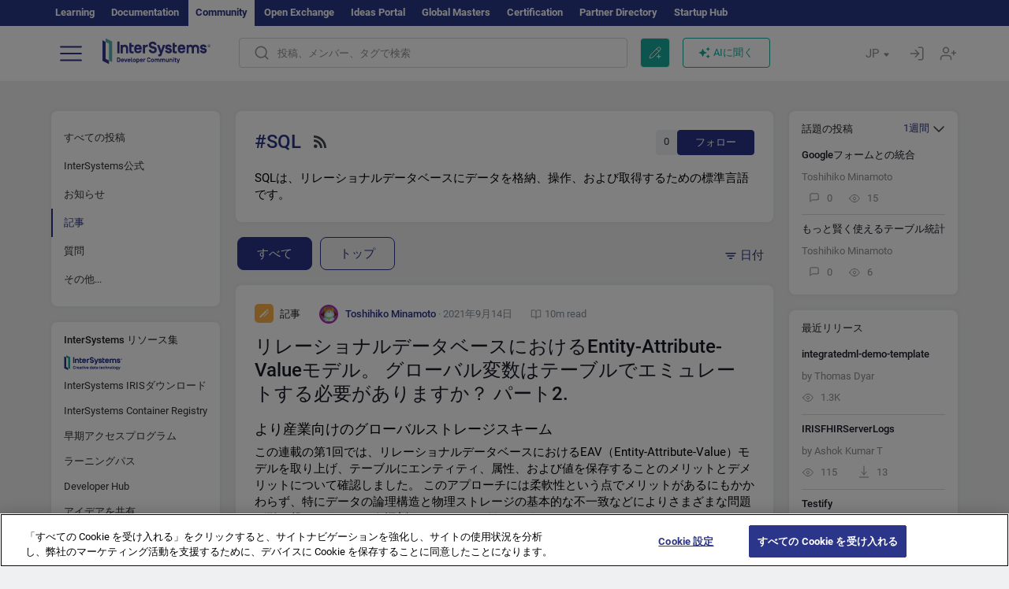

--- FILE ---
content_type: text/html; charset=utf-8
request_url: https://jp.community.intersystems.com/tags/sql?filter=articles&sort=creation&page=3
body_size: 32669
content:
<!DOCTYPE html>
<html lang="ja" dir="ltr" prefix="content: http://purl.org/rss/1.0/modules/content/ dc: http://purl.org/dc/terms/ foaf: http://xmlns.com/foaf/0.1/ og: http://ogp.me/ns# rdfs: http://www.w3.org/2000/01/rdf-schema# sioc: http://rdfs.org/sioc/ns# sioct: http://rdfs.org/sioc/types# skos: http://www.w3.org/2004/02/skos/core# xsd: http://www.w3.org/2001/XMLSchema#">
<head>
  <link rel="profile" href="http://www.w3.org/1999/xhtml/vocab"/>
  <meta name="viewport" content="width=device-width, initial-scale=1.0">
  <!--[if IE]><![endif]-->
<meta http-equiv="Content-Type" content="text/html; charset=utf-8" />
<script charset="UTF-8" src="//cdn.cookielaw.org/consent/a2fffda9-5a56-4639-9e87-c4936c8fc11e/OtAutoBlock.js" async="async" data-cfasync="false"></script>
<script charset="UTF-8" src="//cdn.cookielaw.org/consent/a2fffda9-5a56-4639-9e87-c4936c8fc11e/otSDKStub.js" async="async" data-cfasync="false" data-language="ja" data-domain-script="a2fffda9-5a56-4639-9e87-c4936c8fc11e"></script>
<link rel="alternate" type="application/rss+xml" title="RSS - SQL" href="https://jp.community.intersystems.com/taxonomy/term/26/feed" />
<link rel="prev" href="https://jp.community.intersystems.com/tags/sql?page=2&amp;filter=articles&amp;sort=creation" />
<link rel="next" href="https://jp.community.intersystems.com/tags/sql?page=4&amp;filter=articles&amp;sort=creation" />
<link rel="icon" href="/favicon/android-chrome-192x192.png" type="image/png" sizes="192x192" />
<link rel="icon" href="/favicon/favicon-16x16.png" type="image/png" sizes="16x16" />
<link rel="mask-icon" href="/favicon/safari-pinned-tab.svg" type="image/png" />
<link rel="manifest" href="/favicon/manifest.json" />
<meta name="msapplication-TileColor" content="#ffffff" />
<meta name="msvalidate.01" content="4E0775EB9197D0609B483E81EEE44D3E" />
<meta name="msapplication-TileImage" content="/favicon/mstile-150x150.png" />
<meta name="theme-color" content="#ffffff" />
<meta name="description" content="SQL is a standard language for storing, manipulating and retrieving data in relational databases.|InterSystems Developer Community" />
<meta name="generator" content="Drupal 7 (http://drupal.org)" />
<link rel="canonical" href="https://jp.community.intersystems.com/tags/sql" />
<link rel="shortlink" href="https://jp.community.intersystems.com/taxonomy/term/26" />
    <title>SQL | Japanese InterSystems Developer Community</title>
  <link type="text/css" rel="stylesheet" href="/sites/default/files/advagg_css/css__9cWqptSUNYq5YedfIwh33VxtugFVWjDdEsblT8GhLKI__quUjyhSfbEukHj8a0hYvzm9VTmPALmSZvA0xfM_Oxzo__yws6C4DkJejIdz0Y8aO5pq-cWPhf0yCKjYNUIFiH3lM.css" media="all" />
<link type="text/css" rel="stylesheet" href="/sites/default/files/advagg_css/css__CpUFQTfJtfEz53xpaFlsXG2NJpd4iPAgojdhjsz9dW8__259OZi73XQxaV7h_iFKZBnP1h5X_YkbTOJYzOwx3TuM__yws6C4DkJejIdz0Y8aO5pq-cWPhf0yCKjYNUIFiH3lM.css" media="all" />
<link type="text/css" rel="stylesheet" href="/sites/default/files/advagg_css/css__MRgHwIW31RZOLKE55SBpt0eoWED02wq2IXA5fbDWn20___EFRur0IfJ8Xbqu1YooK8afK5HjRuAUUpUqyZ5_0v84__yws6C4DkJejIdz0Y8aO5pq-cWPhf0yCKjYNUIFiH3lM.css" media="all" />
<link type="text/css" rel="stylesheet" href="/sites/default/files/advagg_css/css__i4iRhIlvEuinvCamNMekTeqNFIYHQwB4hZ5eMWtqC0s__qzMUSqXdrSRZnGvsrjB5Hz6PW3ZoZqZvMJMWp_GGreg__yws6C4DkJejIdz0Y8aO5pq-cWPhf0yCKjYNUIFiH3lM.css" media="all" />
<style>
/* <![CDATA[ */
sites/all/themes/intersys/js/highlight/styles/default.css

/* ]]> */
</style>
<link type="text/css" rel="stylesheet" href="/sites/default/files/advagg_css/css__aTh-YMDtumfiHX7VjP99G_NTB7Y7d2c6cIt82HSJSHE__oHHlZsFQfhClKhjnxz-u6ZAIKyN8lCnmRjDUORqC8SU__yws6C4DkJejIdz0Y8aO5pq-cWPhf0yCKjYNUIFiH3lM.css" media="all" />
<link type="text/css" rel="stylesheet" href="/sites/default/files/advagg_css/css__1exPct3QAvO_isQr_6mFp1rnHtSBE4nG8RVarNIjRB8__XFEXAV_pHU-HNyhFAPZ0o6ykeNhu5xgUKxIn45XuM6E__yws6C4DkJejIdz0Y8aO5pq-cWPhf0yCKjYNUIFiH3lM.css" media="all" />
</head>
<body class="navbar-is-fixed-top html not-front not-logged-in two-sidebars page-taxonomy page-taxonomy-term page-taxonomy-term- page-taxonomy-term-26 i18n-ja">
<script>
function StyleZoom() {
  const baseWidth = 2000;
  const maxZoom = 1.5;
  let zoom = 1 + Math.log(window.innerWidth / baseWidth) / 2; 
  if (zoom > maxZoom) {
    zoom = maxZoom;
  }
  if (zoom < 1) {
    zoom = 1;
  }
  document.body.style.zoom = zoom;
}

StyleZoom();

window.addEventListener("resize", StyleZoom);
</script>
  <div class="region region-page-top">
    <noscript><iframe src="https://www.googletagmanager.com/ns.html?id=GTM-MCLGP6K" height="0" width="0" style="display:none;visibility:hidden"></iframe></noscript>  </div>
<div class="page-row page-row-expanded">
        <header id="navbar" role="banner" class="navbar navbar-fixed-top navbar-default">
       <div class="header-exterlan-link"><div class="container-fluid" class="header-exterlan-link-height">
<a href="http://learning.intersystems.com/"  rel="nofollow">Learning</a> <a href="http://docs.intersystems.com/" rel="nofollow">Documentation</a> <span style="">Community</span> <a href="https://openexchange.intersystems.com/" rel="nofollow">Open Exchange</a> <a href="https://ideas.intersystems.com/" rel="nofollow">Ideas Portal</a> <a href="https://globalmasters.intersystems.com/" rel="nofollow">Global Masters</a> <a href="https://www.intersystems.com/support-learning/learning-services/certification-program/" rel="nofollow">Certification</a> <a href="https://partner.intersystems.com" rel="nofollow">Partner Directory</a>  <a href="https://startup.intersystems.com/" rel="nofollow">Startup Hub</a> 
</div></div>
       

        <div class="container-fluid intsys_menu">

          

            <div class="navbar-header">
               <section id="block-intsys-search-intsys-search" class="block block-intsys-search clearfix">

      
  <form class="intsys_search_form_auto" action="https://jp.community.intersystems.com/smartsearch" method="get" id="intsys-search-base-form" accept-charset="UTF-8"><div><div class="container-fluid"><div class="row">
<div class="col-grid-15 col-sm-3"> </div>

<div class="col-grid-15 col-sm-6">
<div class="input-group intsys-search-group">
<div class="form-item form-item-search form-type-textfield form-group"><input class="typehead form-control form-text" type="text" id="edit-search" name="search" value="" size="60" maxlength="128" /></div><div class="input-group-btn">
<button type="button" class="block-intsys-search-close-button"></button>
<button type="submit" class="ico-fastsearch"></button>
</div>
</div>
</div>



<div class="col-grid-15 col-sm-3"> </div>

</div></div></div></form>
</section>
<div class="block-intsys-search-button-mobile mobile-block nologin"></div>
<a href="/node/add/post" id="add-posttop-btn" class="btn-newtop-post-mobile mobile-block" title="New Post"></a>
				
<button type="button" class="navbar-toggle" data-toggle="collapse" data-target=".navbar-collapse"></button>

<div id="navmenuclose"></div><div id="navmenubutton"></div>

<a class="logo navbar-brand pull-left" href="https://jp.community.intersystems.com/">
<img src="/sites/all/themes/intersys/images/intersystems-logo.svg"/>
</a>

            </div>



             
          <div class="navbar-collapse collapse">
<div class="menutitlemob"><span>開発者コミュニティ</span><button type="button"  class="navbar-toggle-close" data-toggle="collapse" data-target=".navbar-collapse"></button>
<button data-toggle="modal" data-target="#login-chatgpt-modal" class="ask-dc-ai-btn-menu">Ask DC AI</button>	
</div>

	
<nav role="navigation" class="nologin">
  <div class="region region-navigation">
    <section id="block-tb-megamenu-menu-user-menu-japanese" class="block block-tb-megamenu clearfix">

      
  <div  class="tb-megamenu tb-megamenu-menu-user-menu-japanese">
  <ul  class="tb-megamenu-nav nav menu navbar-nav level-0 items-8">
  <li  data-id="11671" data-level="1" data-type="menu_item" data-class="" data-xicon="" data-caption="" data-alignsub="" data-group="0" data-hidewcol="0" data-hidesub="0" class="tb-megamenu-item level-1 mega dropdown">
          <a href="https://jp.community.intersystems.com/"  class="dropdown-toggle">
        
    投稿          <span class="caret"></span>
          </a>
  <div  data-class="" data-width="" class="tb-megamenu-submenu dropdown-menu mega-dropdown-menu nav-child">
  <div class="mega-dropdown-inner">
    <div  class="tb-megamenu-row row">
  <div  data-class="" data-width="12" data-hidewcol="0" id="tb-megamenu-column-1" class="tb-megamenu-column col-sm-12  mega-col-nav">
  <div class="tb-megamenu-column-inner mega-inner clearfix">
        <ul  class="tb-megamenu-subnav mega-nav level-1 items-6">
  <li  data-id="11691" data-level="2" data-type="menu_item" data-class="" data-xicon="" data-caption="" data-alignsub="" data-group="0" data-hidewcol="0" data-hidesub="0" class="tb-megamenu-item level-2 mega">
          <a href="https://jp.community.intersystems.com/tags/intersystems-official" >
        
    InterSystems公式          </a>
  </li>

<li  data-id="11716" data-level="2" data-type="menu_item" data-class="" data-xicon="" data-caption="" data-alignsub="" data-group="0" data-hidewcol="0" data-hidesub="0" class="tb-megamenu-item level-2 mega">
          <a href="https://jp.community.intersystems.com/?filter=articles" >
        
    記事          </a>
  </li>

<li  data-id="11721" data-level="2" data-type="menu_item" data-class="" data-xicon="" data-caption="" data-alignsub="" data-group="0" data-hidewcol="0" data-hidesub="0" class="tb-megamenu-item level-2 mega">
          <a href="https://jp.community.intersystems.com/?filter=questions" >
        
    質疑応答          </a>
  </li>

<li  data-id="11681" data-level="2" data-type="menu_item" data-class="" data-xicon="" data-caption="" data-alignsub="" data-group="0" data-hidewcol="0" data-hidesub="0" class="tb-megamenu-item level-2 mega">
          <a href="https://jp.community.intersystems.com/?filter=announcements" >
        
    ニュース          </a>
  </li>

<li  data-id="11686" data-level="2" data-type="menu_item" data-class="" data-xicon="" data-caption="" data-alignsub="" data-group="0" data-hidewcol="0" data-hidesub="0" class="tb-megamenu-item level-2 mega">
          <a href="https://jp.community.intersystems.com/?filter=discussion" >
        
    ディスカッション          </a>
  </li>

<li  data-id="11701" data-level="2" data-type="menu_item" data-class="" data-xicon="" data-caption="" data-alignsub="" data-group="0" data-hidewcol="0" data-hidesub="0" class="tb-megamenu-item level-2 mega">
          <a href="https://jp.community.intersystems.com/tagsclouds" >
        
    タグ          </a>
  </li>
</ul>
  </div>
</div>
</div>
  </div>
</div>
</li>

<li  data-id="11711" data-level="1" data-type="menu_item" data-class="" data-xicon="" data-caption="" data-alignsub="" data-group="0" data-hidewcol="0" data-hidesub="0" class="tb-megamenu-item level-1 mega dropdown">
          <a href="#"  class="dropdown-toggle" highlightingmenu="highlightingmenu1"">
        
    イベント          <span class="caret"></span>
          </a>
  <div  data-class="" data-width="" class="tb-megamenu-submenu dropdown-menu mega-dropdown-menu nav-child">
  <div class="mega-dropdown-inner">
    <div  class="tb-megamenu-row row">
  <div  data-class="" data-width="12" data-hidewcol="0" id="tb-megamenu-column-2" class="tb-megamenu-column col-sm-12  mega-col-nav">
  <div class="tb-megamenu-column-inner mega-inner clearfix">
        <ul  class="tb-megamenu-subnav mega-nav level-1 items-4">
  <li  data-id="14371" data-level="2" data-type="menu_item" data-class="" data-xicon="" data-caption="" data-alignsub="" data-group="0" data-hidewcol="0" data-hidesub="0" class="tb-megamenu-item level-2 mega">
          <a href="https://jp.community.intersystems.com/contests/current" >
        
    技術文書コンテスト          </a>
  </li>

<li  data-id="17631" data-level="2" data-type="menu_item" data-class="" data-xicon="" data-caption="" data-alignsub="" data-group="0" data-hidewcol="0" data-hidesub="0" class="tb-megamenu-item level-2 mega">
          <a href="https://openexchange.intersystems.com/contest/current" >
        
    プログラミングコンテスト          </a>
  </li>

<li  data-id="17581" data-level="2" data-type="menu_item" data-class="" data-xicon="" data-caption="" data-alignsub="" data-group="0" data-hidewcol="0" data-hidesub="0" class="tb-megamenu-item level-2 mega">
          <a href="https://jp.community.intersystems.com/post/%E7%AC%AC3%E5%9B%9E-intersystems-%E3%82%A2%E3%82%A4%E3%83%87%E3%82%A2%E3%82%B3%E3%83%B3%E3%83%86%E3%82%B9%E3%83%88%E9%96%8B%E5%82%AC%EF%BC%81"  class="highlightingmenu1">
        
    InterSystems アイデアコンテスト          </a>
  </li>

<li  data-id="19261" data-level="2" data-type="menu_item" data-class="" data-xicon="" data-caption="" data-alignsub="" data-group="0" data-hidewcol="0" data-hidesub="0" class="tb-megamenu-item level-2 mega">
          <a href="https://jp.community.intersystems.com/events" >
        
    イベントカレンダー          </a>
  </li>
</ul>
  </div>
</div>
</div>
  </div>
</div>
</li>

<li  data-id="11746" data-level="1" data-type="menu_item" data-class="" data-xicon="" data-caption="" data-alignsub="" data-group="0" data-hidewcol="0" data-hidesub="0" class="tb-megamenu-item level-1 mega dropdown">
          <a href="#"  class="dropdown-toggle" highlightingmenu=""">
        
    製品          <span class="caret"></span>
          </a>
  <div  data-class="" data-width="" class="tb-megamenu-submenu dropdown-menu mega-dropdown-menu nav-child">
  <div class="mega-dropdown-inner">
    <div  class="tb-megamenu-row row">
  <div  data-class="" data-width="12" data-hidewcol="0" id="tb-megamenu-column-3" class="tb-megamenu-column col-sm-12  mega-col-nav">
  <div class="tb-megamenu-column-inner mega-inner clearfix">
        <ul  class="tb-megamenu-subnav mega-nav level-1 items-8">
  <li  data-id="11756" data-level="2" data-type="menu_item" data-class="" data-xicon="" data-caption="" data-alignsub="" data-group="0" data-hidewcol="0" data-hidesub="0" class="tb-megamenu-item level-2 mega">
          <a href="https://jp.community.intersystems.com/tags/intersystems-iris" >
        
    InterSystems IRIS          </a>
  </li>

<li  data-id="11761" data-level="2" data-type="menu_item" data-class="" data-xicon="" data-caption="" data-alignsub="" data-group="0" data-hidewcol="0" data-hidesub="0" class="tb-megamenu-item level-2 mega">
          <a href="https://jp.community.intersystems.com/tags/intersystems-iris-health" >
        
    InterSystems IRIS for Health          </a>
  </li>

<li  data-id="11766" data-level="2" data-type="menu_item" data-class="" data-xicon="" data-caption="" data-alignsub="" data-group="0" data-hidewcol="0" data-hidesub="0" class="tb-megamenu-item level-2 mega">
          <a href="https://jp.community.intersystems.com/tags/healthshare" >
        
    HealthShare          </a>
  </li>

<li  data-id="11751" data-level="2" data-type="menu_item" data-class="" data-xicon="" data-caption="" data-alignsub="" data-group="0" data-hidewcol="0" data-hidesub="0" class="tb-megamenu-item level-2 mega">
          <a href="https://jp.community.intersystems.com/tags/trakcare" >
        
    TrakCare          </a>
  </li>

<li  data-id="11771" data-level="2" data-type="menu_item" data-class="" data-xicon="" data-caption="" data-alignsub="" data-group="0" data-hidewcol="0" data-hidesub="0" class="tb-megamenu-item level-2 mega">
          <a href="https://jp.community.intersystems.com/tags/cach%C3%A9" >
        
    Caché          </a>
  </li>

<li  data-id="11776" data-level="2" data-type="menu_item" data-class="" data-xicon="" data-caption="" data-alignsub="" data-group="0" data-hidewcol="0" data-hidesub="0" class="tb-megamenu-item level-2 mega">
          <a href="https://jp.community.intersystems.com/tags/ensemble" >
        
    Ensemble          </a>
  </li>

<li  data-id="11786" data-level="2" data-type="menu_item" data-class="" data-xicon="" data-caption="" data-alignsub="" data-group="0" data-hidewcol="0" data-hidesub="0" class="tb-megamenu-item level-2 mega">
          <a href="https://jp.community.intersystems.com/tags/intersystems-iris-bi-deepsee" >
        
    InterSystems Analytics (DeepSee)          </a>
  </li>

<li  data-id="11791" data-level="2" data-type="menu_item" data-class="" data-xicon="" data-caption="" data-alignsub="" data-group="0" data-hidewcol="0" data-hidesub="0" class="tb-megamenu-item level-2 mega">
          <a href="https://jp.community.intersystems.com/tags/intersystems-natural-language-processing-nlp-iknow" >
        
    InterSystems Text Analytics (iKnow)          </a>
  </li>
</ul>
  </div>
</div>
</div>
  </div>
</div>
</li>

<li  data-id="11801" data-level="1" data-type="menu_item" data-class="" data-xicon="" data-caption="" data-alignsub="" data-group="0" data-hidewcol="0" data-hidesub="0" class="tb-megamenu-item level-1 mega">
          <a href="https://jp.community.intersystems.com/members" >
        
    メンバー          </a>
  </li>

<li  data-id="11796" data-level="1" data-type="menu_item" data-class="" data-xicon="" data-caption="" data-alignsub="" data-group="0" data-hidewcol="0" data-hidesub="0" class="tb-megamenu-item level-1 mega dropdown">
          <a href="#"  class="dropdown-toggle" highlightingmenu=""">
        
    求人情報          <span class="caret"></span>
          </a>
  <div  data-class="" data-width="" class="tb-megamenu-submenu dropdown-menu mega-dropdown-menu nav-child">
  <div class="mega-dropdown-inner">
    <div  class="tb-megamenu-row row">
  <div  data-class="" data-width="12" data-hidewcol="0" id="tb-megamenu-column-4" class="tb-megamenu-column col-sm-12  mega-col-nav">
  <div class="tb-megamenu-column-inner mega-inner clearfix">
        <ul  class="tb-megamenu-subnav mega-nav level-1 items-2">
  <li  data-id="11966" data-level="2" data-type="menu_item" data-class="" data-xicon="" data-caption="" data-alignsub="" data-group="0" data-hidewcol="0" data-hidesub="0" class="tb-megamenu-item level-2 mega">
          <a href="https://jp.community.intersystems.com/tags/job-opportunity" >
        
    求人情報          </a>
  </li>

<li  data-id="11706" data-level="2" data-type="menu_item" data-class="" data-xicon="" data-caption="" data-alignsub="" data-group="0" data-hidewcol="0" data-hidesub="0" class="tb-megamenu-item level-2 mega">
          <a href="https://jp.community.intersystems.com/tags/job-wanted" >
        
    求職情報          </a>
  </li>
</ul>
  </div>
</div>
</div>
  </div>
</div>
</li>

<li  data-id="11821" data-level="1" data-type="menu_item" data-class="" data-xicon="" data-caption="" data-alignsub="" data-group="0" data-hidewcol="0" data-hidesub="0" class="tb-megamenu-item level-1 mega dropdown">
          <a href="#"  class="dropdown-toggle" highlightingmenu="highlightingmenu1"">
        
    はじめに          <span class="caret"></span>
          </a>
  <div  data-class="" data-width="" class="tb-megamenu-submenu dropdown-menu mega-dropdown-menu nav-child">
  <div class="mega-dropdown-inner">
    <div  class="tb-megamenu-row row">
  <div  data-class="" data-width="12" data-hidewcol="0" id="tb-megamenu-column-5" class="tb-megamenu-column col-sm-12  mega-col-nav">
  <div class="tb-megamenu-column-inner mega-inner clearfix">
        <ul  class="tb-megamenu-subnav mega-nav level-1 items-7">
  <li  data-id="17561" data-level="2" data-type="menu_item" data-class="" data-xicon="" data-caption="" data-alignsub="" data-group="0" data-hidewcol="0" data-hidesub="0" class="tb-megamenu-item level-2 mega">
          <a href="https://jp.community.intersystems.com/about"  class="highlightingmenu1">
        
    私たちについて          </a>
  </li>

<li  data-id="11826" data-level="2" data-type="menu_item" data-class="" data-xicon="" data-caption="" data-alignsub="" data-group="0" data-hidewcol="0" data-hidesub="0" class="tb-megamenu-item level-2 mega">
          <a href="https://jp.community.intersystems.com/post/developer-community%E3%81%B8%E3%82%88%E3%81%86%E3%81%93%E3%81%9D" >
        
    開発者コミュニティへようこそ          </a>
  </li>

<li  data-id="11831" data-level="2" data-type="menu_item" data-class="" data-xicon="" data-caption="" data-alignsub="" data-group="0" data-hidewcol="0" data-hidesub="0" class="tb-megamenu-item level-2 mega">
          <a href="https://jp.community.intersystems.com/tags/developer-community-faq" >
        
    コミュニティのよくある質問          </a>
  </li>

<li  data-id="11836" data-level="2" data-type="menu_item" data-class="" data-xicon="" data-caption="" data-alignsub="" data-group="0" data-hidewcol="0" data-hidesub="0" class="tb-megamenu-item level-2 mega">
          <a href="https://jp.community.intersystems.com/tags/dc-feedback" >
        
    コミュニティのフィードバック          </a>
  </li>

<li  data-id="11851" data-level="2" data-type="menu_item" data-class="" data-xicon="" data-caption="" data-alignsub="" data-group="0" data-hidewcol="0" data-hidesub="0" class="tb-megamenu-item level-2 mega">
          <a href="https://github.com/intersystems-community/developer-community/projects/13" >
        
    問題を報告する          </a>
  </li>

<li  data-id="14791" data-level="2" data-type="menu_item" data-class="" data-xicon="" data-caption="" data-alignsub="" data-group="0" data-hidewcol="0" data-hidesub="0" class="tb-megamenu-item level-2 mega">
          <a href="https://ideas.intersystems.com/ideas" >
        
    アイデアを共有          </a>
  </li>

<li  data-id="11841" data-level="2" data-type="menu_item" data-class="" data-xicon="" data-caption="" data-alignsub="" data-group="0" data-hidewcol="0" data-hidesub="0" class="tb-megamenu-item level-2 mega">
          <a href="https://www.intersystems.com/jp/who-we-are/contact-us/" >
        
    お問い合わせ          </a>
  </li>
</ul>
  </div>
</div>
</div>
  </div>
</div>
</li>
</ul>
</div>

</section>
  </div>
<a href="https://login.intersystems.com/oauth2/authorize?redirect_uri=https%3A//jp.community.intersystems.com/loginoauth&amp;response_type=code&amp;scope=openid%20profile%20email%20sso_person%20mapped_org&amp;state=https%3A//jp.community.intersystems.com/tags/sql&amp;nonce=%7Bnonce%7D&amp;client_id=UQooTI8dIdL11fyD7oDl5BFHBSwwc3JVQzXiyGTLETY&amp;ssoPrompt=create" class="block-personal-form btn-create-intsys nomobile" title="アカウントを作成"></a><a href="https://login.intersystems.com/oauth2/authorize?redirect_uri=https%3A//jp.community.intersystems.com/loginoauth&amp;response_type=code&amp;scope=openid%20profile%20email%20sso_person%20mapped_org&amp;state=https%3A//jp.community.intersystems.com/tags/sql&amp;nonce=%7Bnonce%7D&amp;client_id=UQooTI8dIdL11fyD7oDl5BFHBSwwc3JVQzXiyGTLETY" class="block-personal-form btn-login-intsys nomobile" title="ログイン"></a><section id="block-locale-language" class="block block-locale clearfix">

        <h2 class="block-title">JP <span class="caret"></span></h2>
    
  <ul class="language-switcher-locale-url"><li class="es first"><a href="https://es.community.intersystems.com/" class="language-link" xml:lang="es" title="SQL" > </a></li>
<li class="pt"><a href="https://pt.community.intersystems.com/" class="language-link" xml:lang="pt" title="SQL" > </a></li>
<li class="ja active"><a href="https://jp.community.intersystems.com/" class="language-link active" xml:lang="ja" title="SQL" > </a></li>
<li class="zh-hant"><a href="https://cn.community.intersystems.com/" class="language-link" xml:lang="zh-hant" title="SQL" > </a></li>
<li class="fr"><a href="https://fr.community.intersystems.com/" class="language-link" xml:lang="fr" title="SQL" > </a></li>
<li class="en last"><a href="https://community.intersystems.com/" class="language-link" xml:lang="en" title="SQL" > </a></li>
</ul>
</section>
<span class="block-intsys-search-area" aria-hidden="true">
<div class="block-intsys-search-button">投稿、メンバー、タグで検索</div>
<button class="btn-newtop-post" data-toggle="modal" data-target="#login-post-modal" title="新しい投稿"></button><button data-toggle="modal" data-target="#login-chatgpt-modal" class="ask-dc-ai-btn">AIに聞く</button>
</span>

   <div class="intsys-navbar-link-show">
<ul class="tb-megamenu-nav nav menu navbar-nav level-0 items-100000 add-link-processed" style="text-align: left;">
<li data-id="720" data-level="1" data-type="menu_item" data-class="" data-xicon="is-icon icon-book" data-caption="" data-alignsub="" data-group="0" data-hidewcol="0" data-hidesub="0" class="tb-megamenu-item level-1 mega dropdown">
<a href="https://login.intersystems.com/oauth2/authorize?redirect_uri=https%3A//jp.community.intersystems.com/loginoauth&amp;response_type=code&amp;scope=openid%20profile%20email%20sso_person%20mapped_org&amp;state=https%3A//jp.community.intersystems.com/tags/sql&amp;nonce=%7Bnonce%7D&amp;client_id=UQooTI8dIdL11fyD7oDl5BFHBSwwc3JVQzXiyGTLETY&amp;ssoPrompt=create" class="block-personal-form btn-create-intsys nomobile" title="アカウントを作成"></a></li><li data-id="720" data-level="1" data-type="menu_item" data-class="" data-xicon="is-icon icon-book" data-caption="" data-alignsub="" data-group="0" data-hidewcol="0" data-hidesub="0" class="tb-megamenu-item level-1 mega dropdown">
<a href="https://login.intersystems.com/oauth2/authorize?redirect_uri=https%3A//jp.community.intersystems.com/loginoauth&amp;response_type=code&amp;scope=openid%20profile%20email%20sso_person%20mapped_org&amp;state=https%3A//jp.community.intersystems.com/tags/sql&amp;nonce=%7Bnonce%7D&amp;client_id=UQooTI8dIdL11fyD7oDl5BFHBSwwc3JVQzXiyGTLETY" class="block-personal-form btn-login-intsys nomobile" title="ログイン"></a></li>
 </ul>
</div>


    <div class="mobile-block language-switcher-url">
<div class="language-switcher-block" onClick="jQuery('.language-switcher-list').toggle();">言語 <div class="language-switcher-nowlang">JP<span>|</span><div class="language-switcher-mobico"></div></div></div>
<div class="language-switcher-list">
        <a href="https://es.community.intersystems.com/" class="">ES</a><a href="https://pt.community.intersystems.com/" class="">PT</a><a href="https://jp.community.intersystems.com/" class="active">JP</a><a href="https://cn.community.intersystems.com/" class="">CN</a><a href="https://fr.community.intersystems.com/" class="">FR</a><a href="https://community.intersystems.com/" class="">EN</a>        </div>
    </div>

</nav>

</div>
          
        </div>

    </header>
    <div id="drupalmessages"></div>    <div class="main-container container-fluid">

        <header role="banner" id="page-header">
                  </header>
  

                <div class="row">
              <div class="">
                  <section class="col-sm-12">
                                      </section>
              </div>
          </div>
      
        <div class="row">

                        <aside class="col-grid-15 col-sm-3"
                     role="complementary">
                  <div class="region region-sidebar-first">
    <section id="block-intsys-blocks-intsys-filters-frontpage" class="block block-intsys-blocks clearfix">

      
  <section id="filter-front-desktop" class="block block-block sidebar-greybox contextual-links-region clearfix block-filter-menu desktop-block"><ul><li><a href="/tags/sql?sort=creation" " class=" linefilter">すべての投稿</a></li><li><a href="/tags/intersystems-official" class=" linefilter">InterSystems公式</a></li><li><a href="/tags/sql?filter=announcements&sort=creation" " class=" linefilter">お知らせ</a></li><li><a href="/tags/sql?filter=articles&sort=creation" " class=" active linefilter">記事</a></li><li><a href="/tags/sql?filter=questions&sort=creation" " class=" linefilter">質問</a></li><li class="linefilter" id="linkfilter-more"><a href="#" class="linefilter" onclick="jQuery('#linkfilter-more').hide();jQuery('#linkfilter-morelinks').show();return false;">その他...</a></li><div id="linkfilter-morelinks"><li><a href="/tags/sql?filter=no_answer&sort=creation" " class="padding-left-8 linefilter">回答なし</a></li><li><a href="/tags/sql?filter=unanswered&sort=creation" " class="padding-left-8 linefilter">ベストアンサーなし</a></li><li><a href="/tags/sql?filter=answered&sort=creation" " class="padding-left-8 linefilter">ベストアンサーあり</a></li><li><a href="/tags/sql?filter=discussion&sort=creation" " class=" linefilter">ディスカッション</a></li><li><a href="/tags/video" class=" linefilter">ビデオ</a></li><li><a href="#" class=" linefilter">求人情報</a></li><li><a href="/tags/job-opportunity?period=open" class="padding-left-8 linefilter">求人情報</a></li><li><a href="/tags/job-wanted" class="padding-left-8 linefilter">求職情報</a></li></div></ul></section>
</section>
<section id="block-intsys-blocks-intsys-resources" class="block block-intsys-blocks clearfix">

      
  <section id="intersystems-resources" class="block block-menu sidebar-greybox desktop-block">
<h2 class="block-title">InterSystems リソース集</h2>
<ul class="menu nav"><li class="first leaf download-intersystems-iris"><a href="#" data-toggle="modal" data-target="#login-post-modal">InterSystems IRISダウンロード</a></li><li class="leaf"><a href="https://containers.intersystems.com/contents" rel="nofollow">InterSystems Container Registry</a></li><li class="leaf"><a href="https://www.intersystems.com/jp/early-access-program/" rel="nofollow">早期アクセスプログラム</a></li><li class="leaf"><a href="https://intersystems-jp.github.io/LearningPath/" rel="nofollow">ラーニングパス</a></li><li class="leaf"><a href="https://developer.intersystems.com/jp" rel="nofollow">Developer Hub</a></li><li class="leaf resources-bold1"><a href="/share_an_idea" rel="nofollow">アイデアを共有</a></li><li class="leaf"><a href="https://partner.intersystems.com/about" rel="nofollow">パートナーになる</a></li><li class="leaf awsmarketplace"><a href="https://bit.ly/3SoXyEC" rel="nofollow">InterSystems IRIS Cloud SQL</a></li><li class="leaf"><a href="https://aws.amazon.com/marketplace/seller-profile?id=6e5272fb-ecd1-4111-8691-e5e24229826f&amp;ref=dtl_B07MSHYLF1" rel="nofollow">InterSystems IRIS AWS 版</a></li><li class="leaf"><a href="https://aws.amazon.com/marketplace/pp/prodview-ftb7xzb6t7c3w" rel="nofollow">InterSystems FHIR Server AWS 版</a></li><li class="leaf azure"><a href="https://marketplace.microsoft.com/en-us/product/virtual-machines/intersystems.intersystems-iris-community?tab=Overview" rel="nofollow">InterSystems IRIS Azure 版</a></li><li class="last leaf"><a href="https://marketplace.microsoft.com/en-us/product/virtual-machines/intersystems.intersystems-iris-health-community?tab=Overview" rel="nofollow">InterSystems IRIS for Health on Azure</a></li></ul></section>
</section>
<section id="block-block-56" class="block block-block sidebar-greybox desktop-block our-networks clearfix">

        <h2 class="block-title">ソーシャルネットワーク</h2>
    
  <div>
<div><span><a href="https://twitter.com/ISDevsJapan" target="_blank"><img src="/sites/all/themes/intersys/svg/twitter.svg?2" /></a></span><span><a href="https://bit.ly/3zy1md4" target="_blank"><img src="/sites/all/themes/intersys/svg/linkedin.svg" /></a></span><span><a href="https://www.facebook.com/InterSystemsDevsJapan" target="_blank"><img src="/sites/all/themes/intersys/svg/facebook.svg" /></a></span><span><a href="https://bit.ly/3DNaXPC" target="_blank"><img src="/sites/all/themes/intersys/svg/telegram.svg" /></a></span><span><a href="https://bit.ly/3Tz53Hj" target="_blank"><img src="/sites/all/themes/intersys/svg/reddit.svg" /></a></span></div>
<div><span><a href="https://www.youtube.com/channel/UC-fNl739w4X0K6_vkcE76GQ" target="_blank"><img src="/sites/all/themes/intersys/svg/youtube.svg" /></a></span><span><a href="https://discord.gg/X8aQyK3hwU" target="_blank"><img src="/sites/all/themes/intersys/svg/discord.svg" /></a></span><span><a href="https://github.com/intersystems-community/" target="_blank"><img src="/sites/all/themes/intersys/svg/git.svg" /></a></span><span> </span><span> </span></div>
</div>
</section>
  </div>
              </aside>  <!-- /#sidebar-first -->
          
            <section class="col-grid-15 col-sm-6" >
             <div class="subsection">
       <div class="row top-content">


                                              <div class="container-fluid">
                                </div>
              
            <div class="container-fluid">
              

            </div>
        </div>




                                                          <div class="region region-content">
    <div id="homepage-new-content-view"><div class="view view-new-content view-id-new_content view-display-id-block_1 view-dom-id-37750643833f679a90dac5fc3c8dd4e0">
            <div class="view-header">
      <div class="clearfix">
<div class="homepage-header clearfix">
<div class="">
<div class="description-tag block block-intsys sidebar-greybox ">
<div class="tegs-header">
<div>
<h1 class="title-tags">#SQL <a href="/tags/sql/feed/articles" class="rss-icon" title="Subscribe to SQL content with RSS"></a></h1>
</div>
<div>
<div class="tags-subscribe"><span class="tags-subscribe-count">0</span><button class="subscribe-link" data-toggle="modal" data-target="#login-rating-modal">フォロー</button></div>
</div>
</div>
<p>SQLは、リレーショナルデータベースにデータを格納、操作、および取得するための標準言語です。</p>
</div>
</div>
<div class="homepage-header-left-col">
<div class="homepage-filters">
<div class="sorting desktop-block" id="filters_sort"><img src="/sites/all/themes/intersys/svg/sorting.svg" class="teaser-small-icon" /> 日付<br />
<div class="sortingsub hidden">
<ul>
<li><a href="/tags/sql?filter=articles" class="unactive">アップデートで</a></li>
<li><a href="/tags/sql?filter=articles&amp;sort=creation" class="active ">日付</a></li>
<li><a href="/tags/sql?filter=articles&amp;sort=votes" class="unactive">好きなもので</a></li>
<li><a href="/tags/sql?filter=articles&amp;sort=viewed" class="unactive">閲覧回数</a></li>
<li><a href="/tags/sql?filter=articles&amp;sort=comments" class="unactive">返信数</a></li>
</ul>
</div>
</div>
<div class="periods desktop-block" id="filters_period"><span class="active "><a href="/tags/sql?filter=articles&amp;sort=creation">すべて</a></span><span class="unactive"><a href="/tags/sql?filter=articles&amp;sort=creation&amp;period=top">トップ</a></span></div>
</div>
</div>
<div class="homepage-views compact"></div>
</div>
</div>    </div>
  
  
  
      <div class="view-content">
        <div class="views-row views-row-1 views-row-odd views-row-first">
    




<article id="post-501176" class="node node-post node-teaser conversation-teaser node-teaser clearfix"  about="https://jp.community.intersystems.com/post/%E3%83%AA%E3%83%AC%E3%83%BC%E3%82%B7%E3%83%A7%E3%83%8A%E3%83%AB%E3%83%87%E3%83%BC%E3%82%BF%E3%83%99%E3%83%BC%E3%82%B9%E3%81%AB%E3%81%8A%E3%81%91%E3%82%8Bentity-attribute-value%E3%83%A2%E3%83%87%E3%83%AB%E3%80%82-%E3%82%B0%E3%83%AD%E3%83%BC%E3%83%90%E3%83%AB%E5%A4%89%E6%95%B0%E3%81%AF%E3%83%86%E3%83%BC%E3%83%96%E3%83%AB%E3%81%A7%E3%82%A8%E3%83%9F%E3%83%A5%E3%83%AC%E3%83%BC%E3%83%88%E3%81%99%E3%82%8B%E5%BF%85%E8%A6%81%E3%81%8C%E3%81%82%E3%82%8A%E3%81%BE%E3%81%99%E3%81%8B%EF%BC%9F-%E3%83%91%E3%83%BC%E3%83%882" typeof="sioc:Item foaf:Document">
    <div class="row">
        <div class="col-sm-12 col-xs-12">
            <div>

<div>
<span class="top-teaser"><span class="teaser-node-icon article-node-icon"></span> <span class="name-teaser">記事</span>
<span class="user-teaser">
  <div class="user-picture">
    <span class="img_teaser team " style="background-image:url(https://community.intersystems.com/sites/default/files/styles/thumbnail/public/pictures/picture-12756-1594986233.jpg?itok=mPdaN6jh);"></span>  </div>
<span property="dc:date dc:created" content="2021-09-14T02:08:21-04:00" datatype="xsd:dateTime" rel="sioc:has_creator"> <span itemprop="author" itemscope itemtype="http://schema.org/Person"><a itemprop="url" href="https://jp.community.intersystems.com/user/toshihiko-minamoto" title="" class="username" xml:lang="" about="https://jp.community.intersystems.com/user/toshihiko-minamoto" typeof="sioc:UserAccount" property="foaf:name" datatype=""><span itemprop="name">Toshihiko Minamoto</span></a></span> <small itemprop="dateCreated" datetime="2021-09-14T02:08:21-04:00"> &#183; 2021年9月14日</small></span><span class="time-read"><span class="clock-icon"></span> 10m read</span></span>
</span>

</div>

<a class="title-teaser" href="https://jp.community.intersystems.com/post/%E3%83%AA%E3%83%AC%E3%83%BC%E3%82%B7%E3%83%A7%E3%83%8A%E3%83%AB%E3%83%87%E3%83%BC%E3%82%BF%E3%83%99%E3%83%BC%E3%82%B9%E3%81%AB%E3%81%8A%E3%81%91%E3%82%8Bentity-attribute-value%E3%83%A2%E3%83%87%E3%83%AB%E3%80%82-%E3%82%B0%E3%83%AD%E3%83%BC%E3%83%90%E3%83%AB%E5%A4%89%E6%95%B0%E3%81%AF%E3%83%86%E3%83%BC%E3%83%96%E3%83%AB%E3%81%A7%E3%82%A8%E3%83%9F%E3%83%A5%E3%83%AC%E3%83%BC%E3%83%88%E3%81%99%E3%82%8B%E5%BF%85%E8%A6%81%E3%81%8C%E3%81%82%E3%82%8A%E3%81%BE%E3%81%99%E3%81%8B%EF%BC%9F-%E3%83%91%E3%83%BC%E3%83%882">リレーショナルデータベースにおけるEntity-Attribute-Valueモデル。 グローバル変数はテーブルでエミュレートする必要がありますか？ パート2.</a>
</div>
<div class="teaser-text">
<div class="field field-name-field-body field-type-text-long field-label-hidden"><div class="field-items"><div class="field-item even"><!DOCTYPE html PUBLIC "-//W3C//DTD HTML 4.0 Transitional//EN" "http://www.w3.org/TR/REC-html40/loose.dtd">
<html><body><h2>&#12424;&#12426;&#29987;&#26989;&#21521;&#12369;&#12398;&#12464;&#12525;&#12540;&#12496;&#12523;&#12473;&#12488;&#12524;&#12540;&#12472;&#12473;&#12461;&#12540;&#12512;</h2>
<p>&#12371;&#12398;&#36899;&#36617;&#12398;&#31532;1&#22238;&#12391;&#12399;&#12289;&#12522;&#12524;&#12540;&#12471;&#12519;&#12490;&#12523;&#12487;&#12540;&#12479;&#12505;&#12540;&#12473;&#12395;&#12362;&#12369;&#12427;EAV&#65288;Entity-Attribute-Value&#65289;&#12514;&#12487;&#12523;&#12434;&#21462;&#12426;&#19978;&#12370;&#12289;&#12486;&#12540;&#12502;&#12523;&#12395;&#12456;&#12531;&#12486;&#12451;&#12486;&#12451;&#12289;&#23646;&#24615;&#12289;&#12362;&#12424;&#12403;&#20516;&#12434;&#20445;&#23384;&#12377;&#12427;&#12371;&#12392;&#12398;&#12513;&#12522;&#12483;&#12488;&#12392;&#12487;&#12513;&#12522;&#12483;&#12488;&#12395;&#12388;&#12356;&#12390;&#30906;&#35469;&#12375;&#12414;&#12375;&#12383;&#12290; &#12371;&#12398;&#12450;&#12503;&#12525;&#12540;&#12481;&#12395;&#12399;&#26580;&#36575;&#24615;&#12392;&#12356;&#12358;&#28857;&#12391;&#12513;&#12522;&#12483;&#12488;&#12364;&#12354;&#12427;&#12395;&#12418;&#12363;&#12363;&#12431;&#12425;&#12378;&#12289;&#29305;&#12395;&#12487;&#12540;&#12479;&#12398;&#35542;&#29702;&#27083;&#36896;&#12392;&#29289;&#29702;&#12473;&#12488;&#12524;&#12540;&#12472;&#12398;&#22522;&#26412;&#30340;&#12394;&#19981;&#19968;&#33268;&#12394;&#12393;&#12395;&#12424;&#12426;&#12373;&#12414;&#12374;&#12414;&#12394;&#21839;&#38988;&#12364;&#24341;&#12365;&#36215;&#12371;&#12373;&#12428;&#12427;&#12392;&#12356;&#12358;&#28145;&#21051;&#12394;&#12487;&#12513;&#12522;&#12483;&#12488;&#12364;&#12354;&#12426;&#12414;&#12377;&#12290;</p>
<p>&#12371;&#12358;&#12356;&#12387;&#12383;&#21839;&#38988;&#12434;&#35299;&#27770;&#12377;&#12427;&#12383;&#12417;&#12395;&#12289;&#38542;&#23652;&#24773;&#22577;&#12398;&#20445;&#23384;&#21521;&#12369;&#12395;&#26368;&#36969;&#21270;&#12373;&#12428;&#12383;&#12464;&#12525;&#12540;&#12496;&#12523;&#22793;&#25968;&#12434;&#12289;EAV&#12450;&#12503;&#12525;&#12540;&#12481;&#12364;&#36890;&#24120;&#20966;&#29702;&#12377;&#12427;&#12479;&#12473;&#12463;&#12395;&#20351;&#29992;&#12391;&#12365;&#12427;&#12363;&#12393;&#12358;&#12363;&#12434;&#30906;&#35469;&#12377;&#12427;&#12371;&#12392;&#12395;&#12375;&#12414;&#12375;&#12383;&#12290;</p>
<p><a href="https://jp.community.intersystems.com/node/501181">&#12497;&#12540;&#12488;1</a>&#12391;&#12399;&#12289;&#12458;&#12531;&#12521;&#12452;&#12531;&#12473;&#12488;&#12450;&#21521;&#12369;&#12398;&#12459;&#12479;&#12525;&#12464;&#12434;&#12486;&#12540;&#12502;&#12523;&#12434;&#20351;&#12387;&#12390;&#20316;&#25104;&#12375;&#12289;&#12381;&#12398;&#24460;&#12391;1&#12388;&#12398;&#12464;&#12525;&#12540;&#12496;&#12523;&#22793;&#25968;&#12398;&#12415;&#12391;&#20316;&#25104;&#12375;&#12414;&#12375;&#12383;&#12290; &#12381;&#12428;&#12391;&#12399;&#12289;&#35079;&#25968;&#12398;&#12464;&#12525;&#12540;&#12496;&#12523;&#22793;&#25968;&#12391;&#21516;&#12376;&#27083;&#36896;&#12434;&#23455;&#35013;&#12375;&#12390;&#12415;&#12427;&#12371;&#12392;&#12395;&#12375;&#12414;&#12375;&#12423;&#12358;&#12290;</p></body></html>
</div></div></div><div>
<span class="teaser-tags"><a href="https://jp.community.intersystems.com/tags/sql" typeof="skos:Concept" property="rdfs:label skos:prefLabel" datatype="" class="teaser-tag active">#SQL</a> <a href="https://jp.community.intersystems.com/tags/globals" typeof="skos:Concept" property="rdfs:label skos:prefLabel" datatype="" class="teaser-tag">#グローバル</a> <a href="https://jp.community.intersystems.com/tags/databases" typeof="skos:Concept" property="rdfs:label skos:prefLabel" datatype="" class="teaser-tag">#データベース</a> <a href="https://jp.community.intersystems.com/tags/performance" typeof="skos:Concept" property="rdfs:label skos:prefLabel" datatype="" class="teaser-tag">#パフォーマンス</a> <a href="https://jp.community.intersystems.com/tags/tips-tricks" typeof="skos:Concept" property="rdfs:label skos:prefLabel" datatype="" class="teaser-tag">#ヒントとコツ</a> <a href="https://jp.community.intersystems.com/tags/relational-tables" typeof="skos:Concept" property="rdfs:label skos:prefLabel" datatype="" class="teaser-tag">#リレーショナルテーブル</a> <a href="https://jp.community.intersystems.com/tags/unstructured-data" typeof="skos:Concept" property="rdfs:label skos:prefLabel" datatype="" class="teaser-tag">#非構造化データ</a> <a href="https://jp.community.intersystems.com/tags/cach%C3%A9" typeof="skos:Concept" property="rdfs:label skos:prefLabel" datatype="" class="teaser-tag">#Caché</a> <a href="https://jp.community.intersystems.com/tags/intersystems-iris" typeof="skos:Concept" property="rdfs:label skos:prefLabel" datatype="" class="teaser-tag">#InterSystems IRIS</a> <a href="https://jp.community.intersystems.com/tags/intersystems-iris-health" typeof="skos:Concept" property="rdfs:label skos:prefLabel" datatype="" class="teaser-tag">#InterSystems IRIS for Health</a></span></div>


</div>
<div class="row">

<div class="teaser-buttons col-sm-12 col-xs-12">
<a href="https://openexchange.intersystems.com/package/Perfomance-comparison-of-IRIS-Native-API-and-EAV-approach" class="btn-openexchange" target="_blank"><img src="/sites/all/themes/intersys/svg/download.svg"> Open Exchange app</a>

</div>

</div>


<div class="col-sm-12 col-xs-12 post-actions">

<span  class="vote-block"><a data-toggle = "modal" data-target="#login-rating-modal" href="javascript:void(0)" ><span class="vote"><span title="Like" class="vote_up"></span></span><span class="vote-sum " itemprop="upvoteCount">0</span></a></span><span class="comments_count_teaser">
<a href="https://jp.community.intersystems.com/post/%E3%83%AA%E3%83%AC%E3%83%BC%E3%82%B7%E3%83%A7%E3%83%8A%E3%83%AB%E3%83%87%E3%83%BC%E3%82%BF%E3%83%99%E3%83%BC%E3%82%B9%E3%81%AB%E3%81%8A%E3%81%91%E3%82%8Bentity-attribute-value%E3%83%A2%E3%83%87%E3%83%AB%E3%80%82-%E3%82%B0%E3%83%AD%E3%83%BC%E3%83%90%E3%83%AB%E5%A4%89%E6%95%B0%E3%81%AF%E3%83%86%E3%83%BC%E3%83%96%E3%83%AB%E3%81%A7%E3%82%A8%E3%83%9F%E3%83%A5%E3%83%AC%E3%83%BC%E3%83%88%E3%81%99%E3%82%8B%E5%BF%85%E8%A6%81%E3%81%8C%E3%81%82%E3%82%8A%E3%81%BE%E3%81%99%E3%81%8B%EF%BC%9F-%E3%83%91%E3%83%BC%E3%83%882#commentscreate" class="teaser-link-normal"><span class="teaser-small-icon comments-icon"></span><span class="comments_count">0</span>
</a>
</span>
<div class="post-statistics">
<span class="bookmarks_teaser">
<span class="teaser-small-icon bookmarks-icon"  data-toggle="modal" data-target="#login-post-modal" title="ブックマーク"></span> 0</span>

<span class="views_count_teaser" title="閲覧回数"><span class="teaser-small-icon eye-icon"></span> 447</span>





   </div>
  </div>


        </div>

    </div>
</article>
  </div>
  <div class="views-row views-row-2 views-row-even">
    




<article id="post-501181" class="node node-post node-teaser conversation-teaser node-teaser clearfix"  about="https://jp.community.intersystems.com/post/rdb%E3%81%AB%E3%81%8A%E3%81%91%E3%82%8Bentity-attribute-valueeav%E3%83%A2%E3%83%87%E3%83%AB%E3%80%82-%E3%82%B0%E3%83%AD%E3%83%BC%E3%83%90%E3%83%AB%E5%A4%89%E6%95%B0%E3%81%AF%E3%83%86%E3%83%BC%E3%83%96%E3%83%AB%E3%81%A7%E3%82%A8%E3%83%9F%E3%83%A5%E3%83%AC%E3%83%BC%E3%83%88%E3%81%99%E3%82%8B%E5%BF%85%E8%A6%81%E3%81%8C%E3%81%82%E3%82%8A%E3%81%BE%E3%81%99%E3%81%8B%EF%BC%9F-%E3%83%91%E3%83%BC%E3%83%881" typeof="sioc:Item foaf:Document">
    <div class="row">
        <div class="col-sm-12 col-xs-12">
            <div>

<div>
<span class="top-teaser"><span class="teaser-node-icon article-node-icon"></span> <span class="name-teaser">記事</span>
<span class="user-teaser">
  <div class="user-picture">
    <span class="img_teaser team " style="background-image:url(https://community.intersystems.com/sites/default/files/styles/thumbnail/public/pictures/picture-12756-1594986233.jpg?itok=mPdaN6jh);"></span>  </div>
<span property="dc:date dc:created" content="2021-09-09T08:36:01-04:00" datatype="xsd:dateTime" rel="sioc:has_creator"> <span itemprop="author" itemscope itemtype="http://schema.org/Person"><a itemprop="url" href="https://jp.community.intersystems.com/user/toshihiko-minamoto" title="" class="username" xml:lang="" about="https://jp.community.intersystems.com/user/toshihiko-minamoto" typeof="sioc:UserAccount" property="foaf:name" datatype=""><span itemprop="name">Toshihiko Minamoto</span></a></span> <small itemprop="dateCreated" datetime="2021-09-09T08:36:01-04:00"> &#183; 2021年9月9日</small></span><span class="time-read"><span class="clock-icon"></span> 10m read</span></span>
</span>

</div>

<a class="title-teaser" href="https://jp.community.intersystems.com/post/rdb%E3%81%AB%E3%81%8A%E3%81%91%E3%82%8Bentity-attribute-valueeav%E3%83%A2%E3%83%87%E3%83%AB%E3%80%82-%E3%82%B0%E3%83%AD%E3%83%BC%E3%83%90%E3%83%AB%E5%A4%89%E6%95%B0%E3%81%AF%E3%83%86%E3%83%BC%E3%83%96%E3%83%AB%E3%81%A7%E3%82%A8%E3%83%9F%E3%83%A5%E3%83%AC%E3%83%BC%E3%83%88%E3%81%99%E3%82%8B%E5%BF%85%E8%A6%81%E3%81%8C%E3%81%82%E3%82%8A%E3%81%BE%E3%81%99%E3%81%8B%EF%BC%9F-%E3%83%91%E3%83%BC%E3%83%881">RDBにおけるEntity-Attribute-Value(EAV)モデル。 グローバル変数はテーブルでエミュレートする必要がありますか？ パート1.</a>
</div>
<div class="teaser-text">
<div class="field field-name-field-body field-type-text-long field-label-hidden"><div class="field-items"><div class="field-item even"><!DOCTYPE html PUBLIC "-//W3C//DTD HTML 4.0 Transitional//EN" "http://www.w3.org/TR/REC-html40/loose.dtd">
<html><body><p><img   align="left" alt=""  data-img="https://community.intersystems.com/sites/default/files/inline/images/images/attention_last.png"  data-lg="https://community.intersystems.com/sites/default/files/inline/images/images/attention_last.png" data-md="https://community.intersystems.com/sites/default/files/inline/images/images/attention_last.png" data-sm="https://community.intersystems.com/sites/default/files/inline/images/images/attention_last.png" data-xs="https://community.intersystems.com/sites/default/files/inline/images/images/attention_last.png" src="https://community.intersystems.com/sites/default/files/inline/images/images/attention_last.png"   style=" max-width:100%;height:auto;"></p>
<h2>&#12399;&#12376;&#12417;&#12395;</h2>
<p>&#12371;&#12398;&#36899;&#36617;&#12398;&#26368;&#21021;&#12398;&#35352;&#20107;&#12391;&#12399;&#12289;&#12522;&#12524;&#12540;&#12471;&#12519;&#12490;&#12523;&#12487;&#12540;&#12479;&#12505;&#12540;&#12473;&#12398;<a href="https://en.wikipedia.org/wiki/Entity%E2%80%93attribute%E2%80%93value_model">EAV&#65288;Entity&ndash;Attribute&ndash;Value&#65289;&#12514;&#12487;&#12523;</a>&#12434;&#35211;&#12390;&#12289;&#12381;&#12428;&#12364;&#12393;&#12398;&#12424;&#12358;&#12395;&#20351;&#29992;&#12373;&#12428;&#12390;&#12289;&#20309;&#12395;&#24441;&#31435;&#12388;&#12398;&#12363;&#12434;&#30906;&#35469;&#12375;&#12414;&#12375;&#12423;&#12358;&#12290; &#12381;&#12398;&#19978;&#12391;&#12289;EAV&#12514;&#12487;&#12523;&#12398;&#27010;&#24565;&#12392;&#12464;&#12525;&#12540;&#12496;&#12523;&#22793;&#25968;&#12392;&#27604;&#36611;&#12375;&#12414;&#12377;&#12290;</p>
<p>&#21407;&#21063;&#12392;&#12375;&#12390;&#26908;&#32034;&#12377;&#12427;&#24517;&#35201;&#12398;&#12354;&#12427;&#12289;&#12501;&#12451;&#12540;&#12523;&#12489;&#25968;&#12289;&#12414;&#12383;&#12399;&#38542;&#23652;&#30340;&#12395;&#12493;&#12473;&#12488;&#12373;&#12428;&#12383;&#12501;&#12451;&#12540;&#12523;&#12489;&#12398;&#25968;&#12364;&#19981;&#26126;&#12394;&#12458;&#12502;&#12472;&#12455;&#12463;&#12488;&#12364;&#12354;&#12427;&#22580;&#21512;&#12364;&#12354;&#12426;&#12414;&#12377;&#12290;</p></body></html>
</div></div></div><div>
<span class="teaser-tags"><a href="https://jp.community.intersystems.com/tags/sql" typeof="skos:Concept" property="rdfs:label skos:prefLabel" datatype="" class="teaser-tag active">#SQL</a> <a href="https://jp.community.intersystems.com/tags/globals" typeof="skos:Concept" property="rdfs:label skos:prefLabel" datatype="" class="teaser-tag">#グローバル</a> <a href="https://jp.community.intersystems.com/tags/databases" typeof="skos:Concept" property="rdfs:label skos:prefLabel" datatype="" class="teaser-tag">#データベース</a> <a href="https://jp.community.intersystems.com/tags/performance" typeof="skos:Concept" property="rdfs:label skos:prefLabel" datatype="" class="teaser-tag">#パフォーマンス</a> <a href="https://jp.community.intersystems.com/tags/tips-tricks" typeof="skos:Concept" property="rdfs:label skos:prefLabel" datatype="" class="teaser-tag">#ヒントとコツ</a> <a href="https://jp.community.intersystems.com/tags/relational-tables" typeof="skos:Concept" property="rdfs:label skos:prefLabel" datatype="" class="teaser-tag">#リレーショナルテーブル</a> <a href="https://jp.community.intersystems.com/tags/unstructured-data" typeof="skos:Concept" property="rdfs:label skos:prefLabel" datatype="" class="teaser-tag">#非構造化データ</a> <a href="https://jp.community.intersystems.com/tags/intersystems-iris" typeof="skos:Concept" property="rdfs:label skos:prefLabel" datatype="" class="teaser-tag">#InterSystems IRIS</a></span></div>


</div>
<div class="row">

<div class="teaser-buttons col-sm-12 col-xs-12">
<a href="https://openexchange.intersystems.com/package/Perfomance-comparison-of-IRIS-Native-API-and-EAV-approach" class="btn-openexchange" target="_blank"><img src="/sites/all/themes/intersys/svg/download.svg"> Open Exchange app</a>

</div>

</div>


<div class="col-sm-12 col-xs-12 post-actions">

<span  class="vote-block"><a data-toggle = "modal" data-target="#login-rating-modal" href="javascript:void(0)" ><span class="vote"><span title="Like" class="vote_up"></span></span><span class="vote-sum " itemprop="upvoteCount">0</span></a></span><span class="comments_count_teaser">
<a href="https://jp.community.intersystems.com/post/rdb%E3%81%AB%E3%81%8A%E3%81%91%E3%82%8Bentity-attribute-valueeav%E3%83%A2%E3%83%87%E3%83%AB%E3%80%82-%E3%82%B0%E3%83%AD%E3%83%BC%E3%83%90%E3%83%AB%E5%A4%89%E6%95%B0%E3%81%AF%E3%83%86%E3%83%BC%E3%83%96%E3%83%AB%E3%81%A7%E3%82%A8%E3%83%9F%E3%83%A5%E3%83%AC%E3%83%BC%E3%83%88%E3%81%99%E3%82%8B%E5%BF%85%E8%A6%81%E3%81%8C%E3%81%82%E3%82%8A%E3%81%BE%E3%81%99%E3%81%8B%EF%BC%9F-%E3%83%91%E3%83%BC%E3%83%881#commentscreate" class="teaser-link-normal"><span class="teaser-small-icon comments-icon"></span><span class="comments_count">0</span>
</a>
</span>
<div class="post-statistics">
<span class="bookmarks_teaser">
<span class="teaser-small-icon bookmarks-icon"  data-toggle="modal" data-target="#login-post-modal" title="ブックマーク"></span> 0</span>

<span class="views_count_teaser" title="閲覧回数"><span class="teaser-small-icon eye-icon"></span> 2.1K</span>





   </div>
  </div>


        </div>

    </div>
</article>
  </div>
  <div class="views-row views-row-3 views-row-odd">
    




<article id="post-502451" class="node node-post node-teaser conversation-teaser node-teaser clearfix"  about="https://jp.community.intersystems.com/post/sql%E6%96%87%E3%81%A7%E3%81%AF%E3%81%AA%E3%81%8F%E3%83%A6%E3%83%BC%E3%82%B6%E3%82%B3%E3%83%BC%E3%83%89%E3%81%A7%E3%82%AF%E3%83%A9%E3%82%B9%E3%82%AF%E3%82%A8%E3%83%AA%E3%82%92%E8%A8%98%E8%BF%B0%E3%81%99%E3%82%8B%E6%96%B9%E6%B3%95" typeof="sioc:Item foaf:Document">
    <div class="row">
        <div class="col-sm-12 col-xs-12">
            <div>

<div>
<span class="top-teaser"><span class="teaser-node-icon article-node-icon"></span> <span class="name-teaser">記事</span>
<span class="user-teaser">
  <div class="user-picture">
    <span class="img_teaser staff " style="background-image:url(https://community.intersystems.com/sites/default/files/styles/thumbnail/public/pictures/picture-17866-1660014577.png?itok=mxKCsPis);"></span>  </div>
<span property="dc:date dc:created" content="2021-09-01T04:50:52-04:00" datatype="xsd:dateTime" rel="sioc:has_creator"> <span itemprop="author" itemscope itemtype="http://schema.org/Person"><a itemprop="url" href="https://jp.community.intersystems.com/user/megumi-kakechi" title="" class="username" xml:lang="" about="https://jp.community.intersystems.com/user/megumi-kakechi" typeof="sioc:UserAccount" property="foaf:name" datatype=""><span itemprop="name">Megumi Kakechi</span></a></span> <small itemprop="dateCreated" datetime="2021-09-01T04:50:52-04:00"> &#183; 2021年9月1日</small></span><span class="time-read"><span class="clock-icon"></span> 1m read</span></span>
</span>

</div>

<a class="title-teaser" href="https://jp.community.intersystems.com/post/sql%E6%96%87%E3%81%A7%E3%81%AF%E3%81%AA%E3%81%8F%E3%83%A6%E3%83%BC%E3%82%B6%E3%82%B3%E3%83%BC%E3%83%89%E3%81%A7%E3%82%AF%E3%83%A9%E3%82%B9%E3%82%AF%E3%82%A8%E3%83%AA%E3%82%92%E8%A8%98%E8%BF%B0%E3%81%99%E3%82%8B%E6%96%B9%E6%B3%95">SQL文ではなくユーザコードでクラスクエリを記述する方法</a>
</div>
<div class="teaser-text">
<div class="field field-name-field-body field-type-text-long field-label-hidden"><div class="field-items"><div class="field-item even"><!DOCTYPE html PUBLIC "-//W3C//DTD HTML 4.0 Transitional//EN" "http://www.w3.org/TR/REC-html40/loose.dtd">
<html><body><p><strong>&#12371;&#12428;&#12399; <a href="https://faq.intersystems.co.jp/" target="_blank">InterSystems FAQ &#12469;&#12452;&#12488;</a>&#12398;&#35352;&#20107;&#12391;&#12377;&#12290;</strong></p>
<p>InterSystems&#35069;&#21697;&#12398;&#12463;&#12521;&#12473;&#12463;&#12456;&#12522;&#12395;&#12399;SQL&#25991;&#12434;&#21033;&#29992;&#12377;&#12427;&#26041;&#27861;&#12392;&#12289;&#12518;&#12540;&#12470;&#12467;&#12540;&#12489;&#12395;&#12424;&#12427;&#35352;&#36848;&#12364;&#36984;&#25246;&#12391;&#12365;&#12414;&#12377;&#12290;</p>
<p>&#12473;&#12479;&#12472;&#12458;&#12513;&#12491;&#12517;&#12540;&#12398; [&#12463;&#12521;&#12473;] &gt;[&#36861;&#21152;] &gt; [&#12463;&#12456;&#12522;] &#12434;&#36984;&#25246;&#12377;&#12427;&#12392;&#12289;&#12463;&#12456;&#12522;&#12454;&#12451;&#12470;&#12540;&#12489;&#12364;&#36215;&#21205;&#12375;&#12414;&#12377;&#12290;</p>
<p><img   horiginal="590"  data-img="https://community.intersystems.com/sites/default/files/inline/images/images/image(2572).png"  data-lg="https://community.intersystems.com/sites/default/files/inline/images/images/image(2572).png" data-md="https://community.intersystems.com/sites/default/files/inline/images/images/image(2572).png" data-sm="https://community.intersystems.com/sites/default/files/inline/images/images/image(2572).png" data-xs="https://community.intersystems.com/sites/default/files/inline/images/images/image(2572).png" src="https://community.intersystems.com/sites/default/files/inline/images/images/image(2572).png"   style=";max-width:100%;height:auto;; width: 800px;" woriginal="1008"></p>
<p><br>&#30011;&#38754;&#12395;&#12289;&#12300;&#23455;&#35013;&#12301;&#12434;&#36984;&#25246;&#12377;&#12427;&#38917;&#30446;&#12364;&#12354;&#12426;&#12289;&#12300;&#12371;&#12398;&#12463;&#12456;&#12522;&#12399;&#12518;&#12540;&#12470;&#12467;&#12540;&#12489;&#12391;&#23450;&#32681;&#12373;&#12428;&#12390;&#12356;&#12427;&#12301;&#12434;&#36984;&#25246;&#12377;&#12427;&#12392; SQL&#25991;&#12391;&#12399;&#12394;&#12367;&#12289;&#12518;&#12540;&#12470;&#12467;&#12540;&#12489;&#12395;&#12424;&#12426;&#12463;&#12456;&#12522;&#23450;&#32681;&#12364;&#34892;&#12360;&#12414;&#12377;&#12290;</p></body></html>
</div></div></div><div>
<span class="teaser-tags"><a href="https://jp.community.intersystems.com/tags/sql" typeof="skos:Concept" property="rdfs:label skos:prefLabel" datatype="" class="teaser-tag active">#SQL</a> <a href="https://jp.community.intersystems.com/tags/tips-tricks" typeof="skos:Concept" property="rdfs:label skos:prefLabel" datatype="" class="teaser-tag">#ヒントとコツ</a> <a href="https://jp.community.intersystems.com/tags/intersystems-iris" typeof="skos:Concept" property="rdfs:label skos:prefLabel" datatype="" class="teaser-tag">#InterSystems IRIS</a> <a href="https://jp.community.intersystems.com/tags/intersystems-iris-health" typeof="skos:Concept" property="rdfs:label skos:prefLabel" datatype="" class="teaser-tag">#InterSystems IRIS for Health</a></span></div>


</div>


<div class="col-sm-12 col-xs-12 post-actions">

<span  class="vote-block"><a data-toggle = "modal" data-target="#login-rating-modal" href="javascript:void(0)" ><span class="vote"><span title="Like" class="vote_up"></span></span><span class="vote-sum " itemprop="upvoteCount">1</span></a></span><span class="comments_count_teaser">
<a href="https://jp.community.intersystems.com/post/sql%E6%96%87%E3%81%A7%E3%81%AF%E3%81%AA%E3%81%8F%E3%83%A6%E3%83%BC%E3%82%B6%E3%82%B3%E3%83%BC%E3%83%89%E3%81%A7%E3%82%AF%E3%83%A9%E3%82%B9%E3%82%AF%E3%82%A8%E3%83%AA%E3%82%92%E8%A8%98%E8%BF%B0%E3%81%99%E3%82%8B%E6%96%B9%E6%B3%95#commentscreate" class="teaser-link-normal"><span class="teaser-small-icon comments-icon"></span><span class="comments_count">0</span>
</a>
</span>
<div class="post-statistics">
<span class="bookmarks_teaser">
<span class="teaser-small-icon bookmarks-icon"  data-toggle="modal" data-target="#login-post-modal" title="ブックマーク"></span> 0</span>

<span class="views_count_teaser" title="閲覧回数"><span class="teaser-small-icon eye-icon"></span> 512</span>





   </div>
  </div>


        </div>

    </div>
</article>
  </div>
  <div class="views-row views-row-4 views-row-even">
    




<article id="post-502256" class="node node-post node-teaser conversation-teaser node-teaser clearfix"  about="https://jp.community.intersystems.com/post/%E3%82%AF%E3%82%A8%E3%83%AA%E3%82%92%E3%83%81%E3%83%A5%E3%83%BC%E3%83%8B%E3%83%B3%E3%82%B0%E3%81%99%E3%82%8B%E6%96%B9%E6%B3%95" typeof="sioc:Item foaf:Document">
    <div class="row">
        <div class="col-sm-12 col-xs-12">
            <div>

<div>
<span class="top-teaser"><span class="teaser-node-icon article-node-icon"></span> <span class="name-teaser">記事</span>
<span class="user-teaser">
  <div class="user-picture">
    <span class="img_teaser staff " style="background-image:url(https://community.intersystems.com/sites/default/files/styles/thumbnail/public/pictures/picture-11036-1594962757.png?itok=7OtqqcmK);"></span>  </div>
<span property="dc:date dc:created" content="2021-08-30T00:40:42-04:00" datatype="xsd:dateTime" rel="sioc:has_creator"> <span itemprop="author" itemscope itemtype="http://schema.org/Person"><a itemprop="url" href="https://jp.community.intersystems.com/user/mihoko-iijima" title="" class="username" xml:lang="" about="https://jp.community.intersystems.com/user/mihoko-iijima" typeof="sioc:UserAccount" property="foaf:name" datatype=""><span itemprop="name">Mihoko Iijima</span></a></span> <small itemprop="dateCreated" datetime="2021-08-30T00:40:42-04:00"> &#183; 2021年8月30日</small></span><span class="time-read"><span class="clock-icon"></span> 2m read</span></span>
</span>

</div>

<a class="title-teaser" href="https://jp.community.intersystems.com/post/%E3%82%AF%E3%82%A8%E3%83%AA%E3%82%92%E3%83%81%E3%83%A5%E3%83%BC%E3%83%8B%E3%83%B3%E3%82%B0%E3%81%99%E3%82%8B%E6%96%B9%E6%B3%95">クエリをチューニングする方法</a>
</div>
<div class="teaser-text">
<div class="field field-name-field-body field-type-text-long field-label-hidden"><div class="field-items"><div class="field-item even"><!DOCTYPE html PUBLIC "-//W3C//DTD HTML 4.0 Transitional//EN" "http://www.w3.org/TR/REC-html40/loose.dtd">
<html><body><p><strong>&#12371;&#12428;&#12399; <a href="https://faq.intersystems.co.jp/" target="_blank">InterSystems FAQ &#12469;&#12452;&#12488;</a>&#12398;&#35352;&#20107;&#12391;&#12377;&#12290;</strong></p>
<p>InterSystems &#35069;&#21697;&#12395;&#12399;&#12289;&#12486;&#12540;&#12502;&#12523;&#12398;&#12467;&#12531;&#12486;&#12531;&#12484;&#12395;&#38306;&#12377;&#12427;&#32113;&#35336;&#12434;&#21454;&#38598;&#12375;&#12289;&#12463;&#12456;&#12522;&#12398;&#26368;&#36969;&#21270;&#12395;&#24441;&#31435;&#12390;&#12427;&#12300;&#12486;&#12540;&#12502;&#12523;&#12481;&#12517;&#12540;&#12491;&#12531;&#12464;&#27231;&#33021;&#12301;&#12364;&#12354;&#12426;&#12414;&#12377;&#12290;</p>
<p>&#35373;&#23450;&#26041;&#27861;&#12399;&#12289;&#20197;&#19979;&#12398;&#12489;&#12461;&#12517;&#12513;&#12531;&#12488;&#12434;&#12372;&#21442;&#29031;&#12367;&#12384;&#12373;&#12356;&#12290;</p>
<ul>
<li><a href="https://docs.intersystems.com/irislatestj/csp/docbook/DocBook.UI.Page.cls?KEY=GSQLOPT_opttable#GSQLOPT_opttable_tunetable" target="_blank">&#12486;&#12540;&#12502;&#12523;&#12398;&#12481;&#12517;&#12540;&#12491;&#12531;&#12464;&#12395;&#12388;&#12356;&#12390;&#12304;IRIS&#12305;</a></li>
<li><a href="https://docs.intersystems.com/latestj/csp/docbook/DocBook.UI.Page.cls?KEY=GSQLOPT_opttable#GSQLOPT_opttable_tunetable" target="_blank">&#12486;&#12540;&#12502;&#12523;&#12398;&#12481;&#12517;&#12540;&#12491;&#12531;&#12464;&#12395;&#12388;&#12356;&#12390;</a></li>
</ul>
<p>&#12479;&#12540;&#12511;&#12490;&#12523;&#12391;&#12399;&#27425;&#12398;&#12467;&#12510;&#12531;&#12489;&#12434;&#23455;&#34892;&#12375;&#12414;&#12377;&#12290;</p>
<pre class="codeblock-container" idlang="0" lang="ObjectScript" tabsize="4" xml:lang="ObjectScript"><code class="language-cls hljs cos"><span class="hljs-keyword">do</span> <span class="hljs-built_in">$SYSTEM</span>.SQL.Stats.Table.GatherTableStats(<span class="hljs-string">"&#12473;&#12461;&#12540;&#12510;&#21517;.&#12486;&#12540;&#12502;&#12523;&#21517;"</span>,<span class="hljs-number">1</span>,<span class="hljs-number">1</span>)</code></pre>

<p> 2021.1&#20197;&#21069;&#12398;&#12496;&#12540;&#12472;&#12519;&#12531;&#12391;&#12399;&#20197;&#19979;&#12513;&#12477;&#12483;&#12489;&#12434;&#21033;&#29992;&#12375;&#12414;&#12377;&#12290;</p>
<pre class="codeblock-container" idlang="0" lang="ObjectScript" tabsize="4" xml:lang="ObjectScript"><code class="language-cls hljs cos"><span class="hljs-keyword">Do</span> <span class="hljs-built_in">$system</span>.SQL.TuneTable(<span class="hljs-string">"&#12473;&#12461;&#12540;&#12510;&#21517;.&#12486;&#12540;&#12502;&#12523;&#21517;"</span>,<span class="hljs-number">1</span>,<span class="hljs-number">1</span>)</code></pre>

<p>&#12414;&#12383;&#12289;&#20197;&#19979;&#12398;&#36039;&#26009;&#12418;&#12372;&#21442;&#29031;&#12367;&#12384;&#12373;&#12356;&#12290;</p>
<p>1) &#12497;&#12501;&#12457;&#12540;&#12510;&#12531;&#12473;&#35519;&#26619;&#12398;&#22522;&#30990;&#30693;&#35672;&#12392;&#12375;&#12390;&#24517;&#35201;&#12394;&#12464;&#12525;&#12540;&#12496;&#12523;&#27083;&#36896;&#12398;&#35299;&#35500;&#12420;SQL&#12398;&#21205;&#20316;&#12398;&#20181;&#32068;&#12415;&#12363;&#12425;&#12463;&#12456;&#12522;&#12503;&#12521;&#12531;&#12398;&#35211;&#26041;&#12398;&#35299;&#35500;</p>
<p style="margin-left: 40px;"><a href="https://www.intersystems.com/jp/cache-sql-performance-tuning-pdf" target="_blank">&#12452;&#12531;&#12479;&#12540;&#12471;&#12473;&#12486;&#12512;&#12474;&#12539;&#12471;&#12531;&#12509;&#12472;&#12450;2011&#12398;&#36039;&#26009;</a></p>

<p>2) &#12497;&#12501;&#12457;&#12540;&#12510;&#12531;&#12473;&#12481;&#12517;&#12540;&#12491;&#12531;&#12464;&#12398;&#20363;&#65288;P13&#65374;&#65289;</p>
<p style="margin-left: 40px;"><a href="https://www.intersystems.com/jp/sql-performance-tuning-sp12-pdf" target="_blank">&#12452;&#12531;&#12479;&#12540;&#12471;&#12473;&#12486;&#12512;&#12474;&#12539;&#12471;&#12531;&#12509;&#12472;&#12450;2012&#12398;&#36039;&#26009;</a></p>

<p>3) &#12499;&#12483;&#12488;&#12510;&#12483;&#12503;&#12539;&#12452;&#12531;&#12487;&#12483;&#12463;&#12473;&#12398;&#22311;&#32302;&#12420;&#12458;&#12503;&#12486;&#12451;&#12510;&#12452;&#12470;&#12539;&#12498;&#12531;&#12488;&#12394;&#12393;&#12289;Cach&eacute; SQL&#12398;&#12497;&#12501;&#12457;&#12540;&#12510;&#12531;&#12473;&#12434;&#26368;&#22823;&#38480;&#12395;&#24341;&#12365;&#20986;&#12377;&#12383;&#12417;&#12398;&#24773;&#22577;&#12395;&#12388;&#12356;&#12390;</p>
<p style="margin-left: 40px;"><a href="https://www.intersystems.com/jp/cache-sql-latest-information-pdf" target="_blank">&#12452;&#12531;&#12479;&#12540;&#12471;&#12473;&#12486;&#12512;&#12474;&#12539;&#12471;&#12531;&#12509;&#12472;&#12450;2014&#12398;&#36039;&#26009;</a></p>

<p>4) &#12497;&#12501;&#12457;&#12540;&#12510;&#12531;&#12473;&#12395;&#22256;&#12387;&#12383;&#12392;&#12365;&#12395;&#12393;&#12371;&#12395;&#30528;&#30446;&#12375;&#12289;&#12393;&#12398;&#12484;&#12540;&#12523;&#12391;&#35519;&#12409;&#12390;&#12356;&#12367;&#12363;&#12289;&#12362;&#23458;&#27096;&#12363;&#12425;&#26085;&#12293;&#12372;&#30456;&#35527;&#12434;&#12356;&#12383;&#12384;&#12367;&#12459;&#12473;&#12479;&#12510;&#12540;&#12469;&#12509;&#12540;&#12488;&#12363;&#12425;&#12289;&#35299;&#27770;&#12395;&#21521;&#12363;&#12358;&#12450;&#12503;&#12525;&#12540;&#12481;&#12398;&#12300;&#12452;&#12525;&#12495;&#12301;&#12434;&#12372;&#32057;&#20171;&#12377;&#12427;&#12499;&#12487;&#12458;</p>
<p style="margin-left: 40px;"><a href="https://jp.community.intersystems.com/node/499326" target="_blank">&#21205;&#30011;&#65306;Performance 101</a></p>

<p>5) &#38283;&#30330;&#32773;&#12467;&#12511;&#12517;&#12486;&#12451;&#12398;&#12497;&#12501;&#12457;&#12540;&#12510;&#12531;&#12473;&#38306;&#36899;&#24773;&#22577;&#65288;performance&#12479;&#12464;&#65289;</p>
<p style="margin-left: 40px;"><a href="https://jp.community.intersystems.com/tags/performance" target="_blank">performance&#12479;&#12464;</a></p>


<p></p></body></html>
</div></div></div><div>
<span class="teaser-tags"><a href="https://jp.community.intersystems.com/tags/sql" typeof="skos:Concept" property="rdfs:label skos:prefLabel" datatype="" class="teaser-tag active">#SQL</a> <a href="https://jp.community.intersystems.com/tags/performance" typeof="skos:Concept" property="rdfs:label skos:prefLabel" datatype="" class="teaser-tag">#パフォーマンス</a> <a href="https://jp.community.intersystems.com/tags/tips-tricks" typeof="skos:Concept" property="rdfs:label skos:prefLabel" datatype="" class="teaser-tag">#ヒントとコツ</a> <a href="https://jp.community.intersystems.com/tags/cach%C3%A9" typeof="skos:Concept" property="rdfs:label skos:prefLabel" datatype="" class="teaser-tag">#Caché</a> <a href="https://jp.community.intersystems.com/tags/ensemble" typeof="skos:Concept" property="rdfs:label skos:prefLabel" datatype="" class="teaser-tag">#Ensemble</a> <a href="https://jp.community.intersystems.com/tags/healthshare" typeof="skos:Concept" property="rdfs:label skos:prefLabel" datatype="" class="teaser-tag">#HealthShare</a> <a href="https://jp.community.intersystems.com/tags/intersystems-iris" typeof="skos:Concept" property="rdfs:label skos:prefLabel" datatype="" class="teaser-tag">#InterSystems IRIS</a> <a href="https://jp.community.intersystems.com/tags/intersystems-iris-health" typeof="skos:Concept" property="rdfs:label skos:prefLabel" datatype="" class="teaser-tag">#InterSystems IRIS for Health</a></span></div>


</div>


<div class="col-sm-12 col-xs-12 post-actions">

<span  class="vote-block"><a data-toggle = "modal" data-target="#login-rating-modal" href="javascript:void(0)" ><span class="vote"><span title="Like" class="vote_up"></span></span><span class="vote-sum " itemprop="upvoteCount">1</span></a></span><span class="comments_count_teaser">
<a href="https://jp.community.intersystems.com/post/%E3%82%AF%E3%82%A8%E3%83%AA%E3%82%92%E3%83%81%E3%83%A5%E3%83%BC%E3%83%8B%E3%83%B3%E3%82%B0%E3%81%99%E3%82%8B%E6%96%B9%E6%B3%95#commentscreate" class="teaser-link-normal"><span class="teaser-small-icon comments-icon"></span><span class="comments_count">0</span>
</a>
</span>
<div class="post-statistics">
<span class="bookmarks_teaser">
<span class="teaser-small-icon bookmarks-icon"  data-toggle="modal" data-target="#login-post-modal" title="ブックマーク"></span> 0</span>

<span class="views_count_teaser" title="閲覧回数"><span class="teaser-small-icon eye-icon"></span> 472</span>





   </div>
  </div>


        </div>

    </div>
</article>
  </div>
  <div class="views-row views-row-5 views-row-odd">
    




<article id="post-499131" class="node node-post node-teaser conversation-teaser node-teaser clearfix"  about="https://jp.community.intersystems.com/post/%E8%A4%87%E6%95%B0%E3%81%AE%E7%B5%90%E6%9E%9C%E3%82%BB%E3%83%83%E3%83%88%E3%82%92-%E4%B8%80%E5%BA%A6%E3%81%AB%E8%BF%94%E3%81%99%E6%96%B9%E6%B3%95" typeof="sioc:Item foaf:Document">
    <div class="row">
        <div class="col-sm-12 col-xs-12">
            <div>

<div>
<span class="top-teaser"><span class="teaser-node-icon article-node-icon"></span> <span class="name-teaser">記事</span>
<span class="user-teaser">
  <div class="user-picture">
    <span class="img_teaser staff " style="background-image:url(https://community.intersystems.com/sites/default/files/styles/thumbnail/public/pictures/picture-11036-1594962757.png?itok=7OtqqcmK);"></span>  </div>
<span property="dc:date dc:created" content="2021-07-15T05:34:34-04:00" datatype="xsd:dateTime" rel="sioc:has_creator"> <span itemprop="author" itemscope itemtype="http://schema.org/Person"><a itemprop="url" href="https://jp.community.intersystems.com/user/mihoko-iijima" title="" class="username" xml:lang="" about="https://jp.community.intersystems.com/user/mihoko-iijima" typeof="sioc:UserAccount" property="foaf:name" datatype=""><span itemprop="name">Mihoko Iijima</span></a></span> <small itemprop="dateCreated" datetime="2021-07-15T05:34:34-04:00"> &#183; 2021年7月15日</small></span><span class="time-read"><span class="clock-icon"></span> 5m read</span></span>
</span>

</div>

<a class="title-teaser" href="https://jp.community.intersystems.com/post/%E8%A4%87%E6%95%B0%E3%81%AE%E7%B5%90%E6%9E%9C%E3%82%BB%E3%83%83%E3%83%88%E3%82%92-%E4%B8%80%E5%BA%A6%E3%81%AB%E8%BF%94%E3%81%99%E6%96%B9%E6%B3%95">複数の結果セットを 一度に返す方法</a>
</div>
<div class="teaser-text">
<div class="field field-name-field-body field-type-text-long field-label-hidden"><div class="field-items"><div class="field-item even"><!DOCTYPE html PUBLIC "-//W3C//DTD HTML 4.0 Transitional//EN" "http://www.w3.org/TR/REC-html40/loose.dtd">
<html><body><p><strong>&#12371;&#12428;&#12399; <a href="https://faq.intersystems.co.jp/" target="_blank">InterSystems FAQ &#12469;&#12452;&#12488;</a>&#12398;&#35352;&#20107;&#12391;&#12377;&#12290;</strong></p>
<p>InterSystems &#35069;&#21697;&#12399;&#35079;&#25968;&#12398; SQL &#25991;&#12434;&#19968;&#24230;&#12395;&#21463;&#12369;&#20184;&#12369;&#12414;&#12379;&#12435;&#12398;&#12391;&#12289;SQL &#25991;&#12391;&#12398;&#35079;&#25968;&#32080;&#26524;&#12475;&#12483;&#12488;&#12398;&#12469;&#12509;&#12540;&#12488;&#12399;&#12354;&#12426;&#12414;&#12379;&#12435;&#12364;&#12289;&#12473;&#12488;&#12450;&#12489;&#12503;&#12525;&#12471;&#12540;&#12472;&#12515;&#12434;&#20316;&#25104;&#12375;&#12390;&#35079;&#25968;&#12398;&#32080;&#26524;&#12475;&#12483;&#12488;&#12434;&#36820;&#12377;&#12371;&#12392;&#12364;&#12391;&#12365;&#12414;&#12377;&#12290;</p>
<p>&#20197;&#19979;&#12289;&#12473;&#12488;&#12450;&#12489;&#12503;&#12525;&#12471;&#12540;&#12472;&#12515;&#12398;&#20013;&#12391;&#12399;&#12289; <a href="https://docs.intersystems.com/irislatest/csp/documatic/%25CSP.Documatic.cls?&amp;LIBRARY=%25SYS&amp;CLASSNAME=%25SQL.Statement" target="_blank">%SQL.Statement &#12463;&#12521;&#12473;</a>&#12434;&#21033;&#29992;&#12375;&#12390; SQL &#12434;&#23455;&#34892;&#12375;&#12289;&#32080;&#26524;&#12475;&#12483;&#12488;&#12434;&#20316;&#25104;&#12375;&#12289;&#32080;&#26524;&#12475;&#12483;&#12488;&#12434;&#21628;&#12403;&#20986;&#12375;&#20803;&#12395;&#36820;&#12377;&#12383;&#12417;&#12289;&#12473;&#12488;&#12450;&#12489;&#12503;&#12525;&#12471;&#12540;&#12472;&#12515;&#23455;&#34892;&#26178;&#12395;&#33258;&#21205;&#29983;&#25104;&#12373;&#12428;&#12427;&#12503;&#12525;&#12471;&#12540;&#12472;&#12515;&#12539;&#12467;&#12531;&#12486;&#12461;&#12473;&#12488;&#65288;&#65309;%sqlcontext &#22793;&#25968;&#12395;&#26684;&#32013;&#65289;&#12398;&#20013;&#12395;&#12289;&#32080;&#26524;&#12475;&#12483;&#12488;&#12434;&#30331;&#37682;&#12375;&#12390;&#12356;&#12414;&#12377;&#12290;</p></body></html>
</div></div></div><div>
<span class="teaser-tags"><a href="https://jp.community.intersystems.com/tags/sql" typeof="skos:Concept" property="rdfs:label skos:prefLabel" datatype="" class="teaser-tag active">#SQL</a> <a href="https://jp.community.intersystems.com/tags/tips-tricks" typeof="skos:Concept" property="rdfs:label skos:prefLabel" datatype="" class="teaser-tag">#ヒントとコツ</a> <a href="https://jp.community.intersystems.com/tags/cach%C3%A9" typeof="skos:Concept" property="rdfs:label skos:prefLabel" datatype="" class="teaser-tag">#Caché</a> <a href="https://jp.community.intersystems.com/tags/ensemble" typeof="skos:Concept" property="rdfs:label skos:prefLabel" datatype="" class="teaser-tag">#Ensemble</a> <a href="https://jp.community.intersystems.com/tags/intersystems-iris" typeof="skos:Concept" property="rdfs:label skos:prefLabel" datatype="" class="teaser-tag">#InterSystems IRIS</a> <a href="https://jp.community.intersystems.com/tags/intersystems-iris-health" typeof="skos:Concept" property="rdfs:label skos:prefLabel" datatype="" class="teaser-tag">#InterSystems IRIS for Health</a></span></div>


</div>


<div class="col-sm-12 col-xs-12 post-actions">

<span  class="vote-block"><a data-toggle = "modal" data-target="#login-rating-modal" href="javascript:void(0)" ><span class="vote"><span title="Like" class="vote_up"></span></span><span class="vote-sum " itemprop="upvoteCount">0</span></a></span><span class="comments_count_teaser">
<a href="https://jp.community.intersystems.com/post/%E8%A4%87%E6%95%B0%E3%81%AE%E7%B5%90%E6%9E%9C%E3%82%BB%E3%83%83%E3%83%88%E3%82%92-%E4%B8%80%E5%BA%A6%E3%81%AB%E8%BF%94%E3%81%99%E6%96%B9%E6%B3%95#commentscreate" class="teaser-link-normal"><span class="teaser-small-icon comments-icon"></span><span class="comments_count">0</span>
</a>
</span>
<div class="post-statistics">
<span class="bookmarks_teaser">
<span class="teaser-small-icon bookmarks-icon"  data-toggle="modal" data-target="#login-post-modal" title="ブックマーク"></span> 0</span>

<span class="views_count_teaser" title="閲覧回数"><span class="teaser-small-icon eye-icon"></span> 833</span>





   </div>
  </div>


        </div>

    </div>
</article>
  </div>
  <div class="views-row views-row-6 views-row-even">
    




<article id="post-499126" class="node node-post node-teaser conversation-teaser node-teaser clearfix"  about="https://jp.community.intersystems.com/post/extent-%E3%82%AF%E3%82%A8%E3%83%AA%E3%81%AE%E7%B5%90%E6%9E%9C%E3%81%8C-id-%E9%A0%86%E3%81%AB%E3%81%AA%E3%82%89%E3%81%AA%E3%81%84%E3%82%8F%E3%81%91" typeof="sioc:Item foaf:Document">
    <div class="row">
        <div class="col-sm-12 col-xs-12">
            <div>

<div>
<span class="top-teaser"><span class="teaser-node-icon article-node-icon"></span> <span class="name-teaser">記事</span>
<span class="user-teaser">
  <div class="user-picture">
    <span class="img_teaser staff " style="background-image:url(https://community.intersystems.com/sites/default/files/styles/thumbnail/public/pictures/picture-11036-1594962757.png?itok=7OtqqcmK);"></span>  </div>
<span property="dc:date dc:created" content="2021-07-05T06:10:45-04:00" datatype="xsd:dateTime" rel="sioc:has_creator"> <span itemprop="author" itemscope itemtype="http://schema.org/Person"><a itemprop="url" href="https://jp.community.intersystems.com/user/mihoko-iijima" title="" class="username" xml:lang="" about="https://jp.community.intersystems.com/user/mihoko-iijima" typeof="sioc:UserAccount" property="foaf:name" datatype=""><span itemprop="name">Mihoko Iijima</span></a></span> <small itemprop="dateCreated" datetime="2021-07-05T06:10:45-04:00"> &#183; 2021年7月5日</small></span><span class="time-read"><span class="clock-icon"></span> 1m read</span></span>
</span>

</div>

<a class="title-teaser" href="https://jp.community.intersystems.com/post/extent-%E3%82%AF%E3%82%A8%E3%83%AA%E3%81%AE%E7%B5%90%E6%9E%9C%E3%81%8C-id-%E9%A0%86%E3%81%AB%E3%81%AA%E3%82%89%E3%81%AA%E3%81%84%E3%82%8F%E3%81%91">Extent クエリの結果が ID 順にならないわけ</a>
</div>
<div class="teaser-text">
<div class="field field-name-field-body field-type-text-long field-label-hidden"><div class="field-items"><div class="field-item even"><!DOCTYPE html PUBLIC "-//W3C//DTD HTML 4.0 Transitional//EN" "http://www.w3.org/TR/REC-html40/loose.dtd">
<html><body><p><strong>&#12371;&#12428;&#12399; <a href="https://faq.intersystems.co.jp/" target="_blank">InterSystems FAQ &#12469;&#12452;&#12488;</a>&#12398;&#35352;&#20107;&#12391;&#12377;&#12290;</strong></p>
<p>%Persistent &#12463;&#12521;&#12473;&#12395;&#26082;&#23450;&#12391;&#29983;&#25104;&#12373;&#12428;&#12427; <a href="https://docs.intersystems.com/irisforhealthlatestj/csp/docbook/Doc.View.cls?KEY=GOBJ_persobj_intro#GOBJ_persobjintro_extentquery" target="_blank">Extent &#12463;&#12456;&#12522;</a>&#12399;&#12289;ID &#38918;&#12395;&#32080;&#26524;&#12475;&#12483;&#12488;&#12434;&#20986;&#21147;&#12377;&#12427;&#12371;&#12392;&#12434;&#24847;&#22259;&#12375;&#12390;&#12356;&#12414;&#12379;&#12435;&#12398;&#12391;&#12289;&#12371;&#12428;&#12399;&#12289;&#20181;&#27096;&#36890;&#12426;&#12398;&#21205;&#12365;&#12392;&#12394;&#12426;&#12414;&#12377;&#12290;</p>
<p>&#20006;&#12403;&#38918;&#12399;&#12289;&#35373;&#23450;&#12373;&#12428;&#12390;&#12356;&#12427;&#12452;&#12531;&#12487;&#12483;&#12463;&#12473;&#12395;&#12424;&#12426;&#12289;&#22793;&#12431;&#12427;&#12371;&#12392;&#12364;&#12354;&#12426;&#12414;&#12377;&#12290;</p></body></html>
</div></div></div><div>
<span class="teaser-tags"><a href="https://jp.community.intersystems.com/tags/sql" typeof="skos:Concept" property="rdfs:label skos:prefLabel" datatype="" class="teaser-tag active">#SQL</a> <a href="https://jp.community.intersystems.com/tags/tips-tricks" typeof="skos:Concept" property="rdfs:label skos:prefLabel" datatype="" class="teaser-tag">#ヒントとコツ</a> <a href="https://jp.community.intersystems.com/tags/cach%C3%A9" typeof="skos:Concept" property="rdfs:label skos:prefLabel" datatype="" class="teaser-tag">#Caché</a> <a href="https://jp.community.intersystems.com/tags/ensemble" typeof="skos:Concept" property="rdfs:label skos:prefLabel" datatype="" class="teaser-tag">#Ensemble</a> <a href="https://jp.community.intersystems.com/tags/healthshare" typeof="skos:Concept" property="rdfs:label skos:prefLabel" datatype="" class="teaser-tag">#HealthShare</a> <a href="https://jp.community.intersystems.com/tags/intersystems-natural-language-processing-nlp-iknow" typeof="skos:Concept" property="rdfs:label skos:prefLabel" datatype="" class="teaser-tag">#InterSystems Natural Language Processing (NLP, iKnow)</a> <a href="https://jp.community.intersystems.com/tags/intersystems-iris" typeof="skos:Concept" property="rdfs:label skos:prefLabel" datatype="" class="teaser-tag">#InterSystems IRIS</a> <a href="https://jp.community.intersystems.com/tags/intersystems-iris-health" typeof="skos:Concept" property="rdfs:label skos:prefLabel" datatype="" class="teaser-tag">#InterSystems IRIS for Health</a></span></div>


</div>


<div class="col-sm-12 col-xs-12 post-actions">

<span  class="vote-block"><a data-toggle = "modal" data-target="#login-rating-modal" href="javascript:void(0)" ><span class="vote"><span title="Like" class="vote_up"></span></span><span class="vote-sum " itemprop="upvoteCount">0</span></a></span><span class="comments_count_teaser">
<a href="https://jp.community.intersystems.com/post/extent-%E3%82%AF%E3%82%A8%E3%83%AA%E3%81%AE%E7%B5%90%E6%9E%9C%E3%81%8C-id-%E9%A0%86%E3%81%AB%E3%81%AA%E3%82%89%E3%81%AA%E3%81%84%E3%82%8F%E3%81%91#commentscreate" class="teaser-link-normal"><span class="teaser-small-icon comments-icon"></span><span class="comments_count">0</span>
</a>
</span>
<div class="post-statistics">
<span class="bookmarks_teaser">
<span class="teaser-small-icon bookmarks-icon"  data-toggle="modal" data-target="#login-post-modal" title="ブックマーク"></span> 0</span>

<span class="views_count_teaser" title="閲覧回数"><span class="teaser-small-icon eye-icon"></span> 147</span>





   </div>
  </div>


        </div>

    </div>
</article>
  </div>
  <div class="views-row views-row-7 views-row-odd">
    




<article id="post-491461" class="node node-post node-teaser conversation-teaser node-teaser clearfix"  about="https://jp.community.intersystems.com/post/%E3%82%A4%E3%83%B3%E3%83%87%E3%83%83%E3%82%AF%E3%82%B9%E5%87%A6%E7%90%86" typeof="sioc:Item foaf:Document">
    <div class="row">
        <div class="col-sm-12 col-xs-12">
            <div>

<div>
<span class="top-teaser"><span class="teaser-node-icon article-node-icon"></span> <span class="name-teaser">記事</span>
<span class="user-teaser">
  <div class="user-picture">
    <span class="img_teaser team " style="background-image:url(https://community.intersystems.com/sites/default/files/styles/thumbnail/public/pictures/picture-12756-1594986233.jpg?itok=mPdaN6jh);"></span>  </div>
<span property="dc:date dc:created" content="2021-05-18T03:51:32-04:00" datatype="xsd:dateTime" rel="sioc:has_creator"> <span itemprop="author" itemscope itemtype="http://schema.org/Person"><a itemprop="url" href="https://jp.community.intersystems.com/user/toshihiko-minamoto" title="" class="username" xml:lang="" about="https://jp.community.intersystems.com/user/toshihiko-minamoto" typeof="sioc:UserAccount" property="foaf:name" datatype=""><span itemprop="name">Toshihiko Minamoto</span></a></span> <small itemprop="dateCreated" datetime="2021-05-18T03:51:32-04:00"> &#183; 2021年5月18日</small></span><span class="time-read"><span class="clock-icon"></span> 12m read</span></span>
</span>

</div>

<a class="title-teaser" href="https://jp.community.intersystems.com/post/%E3%82%A4%E3%83%B3%E3%83%87%E3%83%83%E3%82%AF%E3%82%B9%E5%87%A6%E7%90%86">インデックス処理</a>
</div>
<div class="teaser-text">
<div class="field field-name-field-body field-type-text-long field-label-hidden"><div class="field-items"><div class="field-item even"><!DOCTYPE html PUBLIC "-//W3C//DTD HTML 4.0 Transitional//EN" "http://www.w3.org/TR/REC-html40/loose.dtd">
<html><body><h1 style="margin-top:16px">
  <span style=""><span style="line-height:107%"><span style=';Calibri Light",sans-serif'><span style="color:#2e74b5"><span style="font-weight:normal">&#31532;2&#37096;: &#12452;&#12531;&#12487;&#12483;&#12463;&#12473;&#20966;&#29702;</span></span></span></span></span><br>
</h1>
<p style="margin-bottom:11px">
   
</p>
<p style="margin-bottom:11px">
  <span style=""><span style="line-height:107%"><span style="">&#12463;&#12521;&#12473;&#12395;&#12393;&#12398;&#12424;&#12358;&#12394;&#12452;&#12531;&#12487;&#12483;&#12463;&#12473;&#12364;&#24517;&#35201;&#12391;&#12354;&#12427;&#12398;&#12363;&#12289;&#12381;&#12428;&#12434;&#12393;&#12398;&#12424;&#12358;&#12395;&#23450;&#32681;&#12377;&#12427;&#12398;&#12363;&#12395;&#12388;&#12356;&#12390;&#29702;&#35299;&#12391;&#12365;&#12383;&#12398;&#12391;&#12289; &#27425;&#12395;&#12289;&#12393;&#12398;&#12424;&#12358;&#12395;&#20966;&#29702;&#12377;&#12427;&#12398;&#12363;&#12395;&#12388;&#12356;&#12390;&#30906;&#35469;&#12375;&#12414;&#12375;&#12423;&#12358;&#12290; </span></span></span>
</p></body></html>
</div></div></div><div>
<span class="teaser-tags"><a href="https://jp.community.intersystems.com/tags/sql" typeof="skos:Concept" property="rdfs:label skos:prefLabel" datatype="" class="teaser-tag active">#SQL</a> <a href="https://jp.community.intersystems.com/tags/indexing" typeof="skos:Concept" property="rdfs:label skos:prefLabel" datatype="" class="teaser-tag">#インデックス付け</a> <a href="https://jp.community.intersystems.com/tags/performance" typeof="skos:Concept" property="rdfs:label skos:prefLabel" datatype="" class="teaser-tag">#パフォーマンス</a> <a href="https://jp.community.intersystems.com/tags/best-practices" typeof="skos:Concept" property="rdfs:label skos:prefLabel" datatype="" class="teaser-tag">#ベストプラクティス</a> <a href="https://jp.community.intersystems.com/tags/cach%C3%A9" typeof="skos:Concept" property="rdfs:label skos:prefLabel" datatype="" class="teaser-tag">#Caché</a> <a href="https://jp.community.intersystems.com/tags/intersystems-iris" typeof="skos:Concept" property="rdfs:label skos:prefLabel" datatype="" class="teaser-tag">#InterSystems IRIS</a></span></div>


</div>


<div class="col-sm-12 col-xs-12 post-actions">

<span  class="vote-block"><a data-toggle = "modal" data-target="#login-rating-modal" href="javascript:void(0)" ><span class="vote"><span title="Like" class="vote_up"></span></span><span class="vote-sum " itemprop="upvoteCount">0</span></a></span><span class="comments_count_teaser">
<a href="https://jp.community.intersystems.com/post/%E3%82%A4%E3%83%B3%E3%83%87%E3%83%83%E3%82%AF%E3%82%B9%E5%87%A6%E7%90%86#commentscreate" class="teaser-link-normal"><span class="teaser-small-icon comments-icon"></span><span class="comments_count">0</span>
</a>
</span>
<div class="post-statistics">
<span class="bookmarks_teaser">
<span class="teaser-small-icon bookmarks-icon"  data-toggle="modal" data-target="#login-post-modal" title="ブックマーク"></span> 0</span>

<span class="views_count_teaser" title="閲覧回数"><span class="teaser-small-icon eye-icon"></span> 377</span>





   </div>
  </div>


        </div>

    </div>
</article>
  </div>
  <div class="views-row views-row-8 views-row-even">
    




<article id="post-492126" class="node node-post node-teaser conversation-teaser node-teaser clearfix"  about="https://jp.community.intersystems.com/post/%E3%82%A4%E3%83%B3%E3%83%87%E3%83%83%E3%82%AF%E3%82%B9%E3%82%92%E7%90%86%E8%A7%A3%E3%81%99%E3%82%8B" typeof="sioc:Item foaf:Document">
    <div class="row">
        <div class="col-sm-12 col-xs-12">
            <div>

<div>
<span class="top-teaser"><span class="teaser-node-icon article-node-icon"></span> <span class="name-teaser">記事</span>
<span class="user-teaser">
  <div class="user-picture">
    <span class="img_teaser team " style="background-image:url(https://community.intersystems.com/sites/default/files/styles/thumbnail/public/pictures/picture-12756-1594986233.jpg?itok=mPdaN6jh);"></span>  </div>
<span property="dc:date dc:created" content="2021-05-12T22:36:34-04:00" datatype="xsd:dateTime" rel="sioc:has_creator"> <span itemprop="author" itemscope itemtype="http://schema.org/Person"><a itemprop="url" href="https://jp.community.intersystems.com/user/toshihiko-minamoto" title="" class="username" xml:lang="" about="https://jp.community.intersystems.com/user/toshihiko-minamoto" typeof="sioc:UserAccount" property="foaf:name" datatype=""><span itemprop="name">Toshihiko Minamoto</span></a></span> <small itemprop="dateCreated" datetime="2021-05-12T22:36:34-04:00"> &#183; 2021年5月12日</small></span><span class="time-read"><span class="clock-icon"></span> 12m read</span></span>
</span>

</div>

<a class="title-teaser" href="https://jp.community.intersystems.com/post/%E3%82%A4%E3%83%B3%E3%83%87%E3%83%83%E3%82%AF%E3%82%B9%E3%82%92%E7%90%86%E8%A7%A3%E3%81%99%E3%82%8B">インデックスを理解する</a>
</div>
<div class="teaser-text">
<div class="field field-name-field-body field-type-text-long field-label-hidden"><div class="field-items"><div class="field-item even"><!DOCTYPE html PUBLIC "-//W3C//DTD HTML 4.0 Transitional//EN" "http://www.w3.org/TR/REC-html40/loose.dtd">
<html><body><p style="margin-top: 16px;">
  &#12371;&#12428;&#12399;&#12289;SQL&#12452;&#12531;&#12487;&#12483;&#12463;&#12473;&#12395;&#38306;&#12377;&#12427;2&#37096;&#27083;&#25104;&#12398;&#35352;&#20107;&#12398;&#21069;&#21322;&#12391;&#12377;&#12290;
</p>
<h1 style="margin-top:16px">
  <span style=""><span style="line-height:107%"><span style=';Calibri Light",sans-serif'><span style="color:#2e74b5"><span style="font-weight:normal">&#31532;1&#37096; - &#12452;&#12531;&#12487;&#12483;&#12463;&#12473;&#12434;&#29702;&#35299;&#12377;&#12427;</span></span></span></span></span><br>
</h1></body></html>
</div></div></div><div>
<span class="teaser-tags"><a href="https://jp.community.intersystems.com/tags/sql" typeof="skos:Concept" property="rdfs:label skos:prefLabel" datatype="" class="teaser-tag active">#SQL</a> <a href="https://jp.community.intersystems.com/tags/indexing" typeof="skos:Concept" property="rdfs:label skos:prefLabel" datatype="" class="teaser-tag">#インデックス付け</a> <a href="https://jp.community.intersystems.com/tags/performance" typeof="skos:Concept" property="rdfs:label skos:prefLabel" datatype="" class="teaser-tag">#パフォーマンス</a> <a href="https://jp.community.intersystems.com/tags/best-practices" typeof="skos:Concept" property="rdfs:label skos:prefLabel" datatype="" class="teaser-tag">#ベストプラクティス</a> <a href="https://jp.community.intersystems.com/tags/cach%C3%A9" typeof="skos:Concept" property="rdfs:label skos:prefLabel" datatype="" class="teaser-tag">#Caché</a> <a href="https://jp.community.intersystems.com/tags/intersystems-iris" typeof="skos:Concept" property="rdfs:label skos:prefLabel" datatype="" class="teaser-tag">#InterSystems IRIS</a></span></div>


</div>


<div class="col-sm-12 col-xs-12 post-actions">

<span  class="vote-block"><a data-toggle = "modal" data-target="#login-rating-modal" href="javascript:void(0)" ><span class="vote"><span title="Like" class="vote_up"></span></span><span class="vote-sum " itemprop="upvoteCount">0</span></a></span><span class="comments_count_teaser">
<a href="https://jp.community.intersystems.com/post/%E3%82%A4%E3%83%B3%E3%83%87%E3%83%83%E3%82%AF%E3%82%B9%E3%82%92%E7%90%86%E8%A7%A3%E3%81%99%E3%82%8B#commentscreate" class="teaser-link-normal"><span class="teaser-small-icon comments-icon"></span><span class="comments_count">0</span>
</a>
</span>
<div class="post-statistics">
<span class="bookmarks_teaser">
<span class="teaser-small-icon bookmarks-icon"  data-toggle="modal" data-target="#login-post-modal" title="ブックマーク"></span> 0</span>

<span class="views_count_teaser" title="閲覧回数"><span class="teaser-small-icon eye-icon"></span> 601</span>





   </div>
  </div>


        </div>

    </div>
</article>
  </div>
  <div class="views-row views-row-9 views-row-odd">
    




<article id="post-486246" class="node node-post node-teaser conversation-teaser node-teaser clearfix"  about="https://jp.community.intersystems.com/post/%E9%85%8D%E5%88%97%E3%83%97%E3%83%AD%E3%83%91%E3%83%86%E3%82%A3%E8%A6%81%E7%B4%A0%E3%81%AE%E3%81%9F%E3%82%81%E3%81%AE-sql-%E3%82%A4%E3%83%B3%E3%83%87%E3%83%83%E3%82%AF%E3%82%B9" typeof="sioc:Item foaf:Document">
    <div class="row">
        <div class="col-sm-12 col-xs-12">
            <div>

<div>
<span class="top-teaser"><span class="teaser-node-icon article-node-icon"></span> <span class="name-teaser">記事</span>
<span class="user-teaser">
  <div class="user-picture">
    <span class="img_teaser team " style="background-image:url(https://community.intersystems.com/sites/default/files/styles/thumbnail/public/pictures/picture-12756-1594986233.jpg?itok=mPdaN6jh);"></span>  </div>
<span property="dc:date dc:created" content="2021-04-19T20:31:26-04:00" datatype="xsd:dateTime" rel="sioc:has_creator"> <span itemprop="author" itemscope itemtype="http://schema.org/Person"><a itemprop="url" href="https://jp.community.intersystems.com/user/toshihiko-minamoto" title="" class="username" xml:lang="" about="https://jp.community.intersystems.com/user/toshihiko-minamoto" typeof="sioc:UserAccount" property="foaf:name" datatype=""><span itemprop="name">Toshihiko Minamoto</span></a></span> <small itemprop="dateCreated" datetime="2021-04-19T20:31:26-04:00"> &#183; 2021年4月19日</small></span><span class="time-read"><span class="clock-icon"></span> 8m read</span></span>
</span>

</div>

<a class="title-teaser" href="https://jp.community.intersystems.com/post/%E9%85%8D%E5%88%97%E3%83%97%E3%83%AD%E3%83%91%E3%83%86%E3%82%A3%E8%A6%81%E7%B4%A0%E3%81%AE%E3%81%9F%E3%82%81%E3%81%AE-sql-%E3%82%A4%E3%83%B3%E3%83%87%E3%83%83%E3%82%AF%E3%82%B9">配列プロパティ要素のための SQL インデックス</a>
</div>
<div class="teaser-text">
<div class="field field-name-field-body field-type-text-long field-label-hidden"><div class="field-items"><div class="field-item even"><!DOCTYPE html PUBLIC "-//W3C//DTD HTML 4.0 Transitional//EN" "http://www.w3.org/TR/REC-html40/loose.dtd">
<html><body><p>&#12463;&#12521;&#12473;&#12398;&#20013;&#12391;&#37197;&#21015;&#12503;&#12525;&#12497;&#12486;&#12451;&#12434;&#20351;&#12356;&#12289;&#12381;&#12398;&#35201;&#32032; (&#12461;&#12540;&#12392;&#20516;&#12398;&#20001;&#26041;) &#12395;&#12424;&#12387;&#12390;&#12473;&#12500;&#12540;&#12487;&#12451;&#12395;&#26908;&#32034;&#12434;&#23455;&#34892;&#12391;&#12365;&#12427;&#12392;&#38750;&#24120;&#12395;&#20415;&#21033;&#12394;&#22580;&#21512;&#12364;&#12354;&#12426;&#12414;&#12377; (EAV &#12514;&#12487;&#12523;&#12398;&#22580;&#21512;&#12399;&#29305;&#12395;&#37325;&#23453;&#12375;&#12414;&#12377;)&#12290;</p>
<p>&#12381;&#12428;&#12391;&#12399;&#12289;&#31777;&#21336;&#12394;&#20363;&#12434;&#35211;&#12390;&#12415;&#12414;&#12375;&#12423;&#12358;&#12290;</p></body></html>
</div></div></div><div>
<span class="teaser-tags"><a href="https://jp.community.intersystems.com/tags/objectscript" typeof="skos:Concept" property="rdfs:label skos:prefLabel" datatype="" class="teaser-tag">#ObjectScript</a> <a href="https://jp.community.intersystems.com/tags/sql" typeof="skos:Concept" property="rdfs:label skos:prefLabel" datatype="" class="teaser-tag active">#SQL</a> <a href="https://jp.community.intersystems.com/tags/indexing" typeof="skos:Concept" property="rdfs:label skos:prefLabel" datatype="" class="teaser-tag">#インデックス付け</a> <a href="https://jp.community.intersystems.com/tags/performance" typeof="skos:Concept" property="rdfs:label skos:prefLabel" datatype="" class="teaser-tag">#パフォーマンス</a> <a href="https://jp.community.intersystems.com/tags/cach%C3%A9" typeof="skos:Concept" property="rdfs:label skos:prefLabel" datatype="" class="teaser-tag">#Caché</a></span></div>


</div>


<div class="col-sm-12 col-xs-12 post-actions">

<span  class="vote-block"><a data-toggle = "modal" data-target="#login-rating-modal" href="javascript:void(0)" ><span class="vote"><span title="Like" class="vote_up"></span></span><span class="vote-sum " itemprop="upvoteCount">1</span></a></span><span class="comments_count_teaser">
<a href="https://jp.community.intersystems.com/post/%E9%85%8D%E5%88%97%E3%83%97%E3%83%AD%E3%83%91%E3%83%86%E3%82%A3%E8%A6%81%E7%B4%A0%E3%81%AE%E3%81%9F%E3%82%81%E3%81%AE-sql-%E3%82%A4%E3%83%B3%E3%83%87%E3%83%83%E3%82%AF%E3%82%B9#commentscreate" class="teaser-link-normal"><span class="teaser-small-icon comments-icon"></span><span class="comments_count">0</span>
</a>
</span>
<div class="post-statistics">
<span class="bookmarks_teaser">
<span class="teaser-small-icon bookmarks-icon"  data-toggle="modal" data-target="#login-post-modal" title="ブックマーク"></span> 0</span>

<span class="views_count_teaser" title="閲覧回数"><span class="teaser-small-icon eye-icon"></span> 416</span>





   </div>
  </div>


        </div>

    </div>
</article>
  </div>
  <div class="views-row views-row-10 views-row-even">
    




<article id="post-493301" class="node node-post node-teaser conversation-teaser node-teaser clearfix"  about="https://jp.community.intersystems.com/post/%E3%82%A2%E3%83%97%E3%83%AA%E3%82%B1%E3%83%BC%E3%82%B7%E3%83%A7%E3%83%B3%E3%81%A7%E3%83%AD%E3%83%83%E3%82%AF%E3%82%BF%E3%82%A4%E3%83%A0%E3%82%A2%E3%82%A6%E3%83%88%E3%82%A8%E3%83%A9%E3%83%BC%E3%81%8C%E7%99%BA%E7%94%9F%E3%81%99%E3%82%8B%E7%90%86%E7%94%B1" typeof="sioc:Item foaf:Document">
    <div class="row">
        <div class="col-sm-12 col-xs-12">
            <div>

<div>
<span class="top-teaser"><span class="teaser-node-icon article-node-icon"></span> <span class="name-teaser">記事</span>
<span class="user-teaser">
  <div class="user-picture">
    <span class="img_teaser staff " style="background-image:url(https://community.intersystems.com/sites/default/files/styles/thumbnail/public/pictures/picture-11036-1594962757.png?itok=7OtqqcmK);"></span>  </div>
<span property="dc:date dc:created" content="2021-04-15T21:07:02-04:00" datatype="xsd:dateTime" rel="sioc:has_creator"> <span itemprop="author" itemscope itemtype="http://schema.org/Person"><a itemprop="url" href="https://jp.community.intersystems.com/user/mihoko-iijima" title="" class="username" xml:lang="" about="https://jp.community.intersystems.com/user/mihoko-iijima" typeof="sioc:UserAccount" property="foaf:name" datatype=""><span itemprop="name">Mihoko Iijima</span></a></span> <small itemprop="dateCreated" datetime="2021-04-15T21:07:02-04:00"> &#183; 2021年4月15日</small></span><span class="time-read"><span class="clock-icon"></span> 2m read</span></span>
</span>

</div>

<a class="title-teaser" href="https://jp.community.intersystems.com/post/%E3%82%A2%E3%83%97%E3%83%AA%E3%82%B1%E3%83%BC%E3%82%B7%E3%83%A7%E3%83%B3%E3%81%A7%E3%83%AD%E3%83%83%E3%82%AF%E3%82%BF%E3%82%A4%E3%83%A0%E3%82%A2%E3%82%A6%E3%83%88%E3%82%A8%E3%83%A9%E3%83%BC%E3%81%8C%E7%99%BA%E7%94%9F%E3%81%99%E3%82%8B%E7%90%86%E7%94%B1">アプリケーションでロックタイムアウトエラーが発生する理由</a>
</div>
<div class="teaser-text">
<div class="field field-name-field-body field-type-text-long field-label-hidden"><div class="field-items"><div class="field-item even"><!DOCTYPE html PUBLIC "-//W3C//DTD HTML 4.0 Transitional//EN" "http://www.w3.org/TR/REC-html40/loose.dtd">
<html><body><p><strong>&#12371;&#12428;&#12399; <a href="https://faq.intersystems.co.jp/" target="_blank">InterSystems FAQ &#12469;&#12452;&#12488;</a>&#12398;&#35352;&#20107;&#12391;&#12377;&#12290;</strong></p>
<p>&#12371;&#12398;&#12456;&#12521;&#12540;&#12364;&#30330;&#29983;&#12377;&#12427;&#21407;&#22240;&#12392;&#12375;&#12390;&#12399;&#12289;&#12450;&#12503;&#12522;&#12465;&#12540;&#12471;&#12519;&#12531;&#12398;&#20013;&#12391;&#26082;&#12395;&#20182;&#12398;&#12503;&#12525;&#12475;&#12473;&#12363;&#12425;&#12525;&#12483;&#12463;&#23550;&#35937;&#12522;&#12477;&#12540;&#12473;&#12364;&#12525;&#12483;&#12463;&#12373;&#12428;&#12390;&#12356;&#12390;&#12289;&#20309;&#12425;&#12363;&#12398;&#29702;&#30001;&#12391;&#12381;&#12398;&#12525;&#12483;&#12463;&#12364;&#35299;&#25918;&#12373;&#12428;&#12390;&#12356;&#12394;&#12356;&#12465;&#12540;&#12473;&#12364;&#32771;&#12360;&#12425;&#12428;&#12414;&#12377;&#12290;</p>
<p>&#20182;&#12398;&#12503;&#12525;&#12475;&#12473;&#12364;&#12525;&#12483;&#12463;&#12375;&#12390;&#12356;&#12427;&#20806;&#20505;&#12364;&#12394;&#12356;&#22580;&#21512;&#12399;&#12289;&#12525;&#12483;&#12463;&#12486;&#12540;&#12502;&#12523;&#12398;&#31354;&#12365;&#38936;&#22495;&#12364;&#19981;&#36275;&#12375;&#12390;&#12356;&#12427;&#12465;&#12540;&#12473;&#12364;&#24819;&#23450;&#12373;&#12428;&#12414;&#12377;&#12290;<br>&#12381;&#12398;&#22580;&#21512;&#12399;&#12289;&#12513;&#12483;&#12475;&#12540;&#12472;&#12525;&#12464;&#65288;&#12467;&#12531;&#12477;&#12540;&#12523;&#12525;&#12464;&#65289;&#12395; <span style="color:#e74c3c;"><strong>LOCK TABLE FULL</strong></span> &#12398;&#12513;&#12483;&#12475;&#12540;&#12472;&#12364;&#20986;&#21147;&#12373;&#12428;&#12414;&#12377;&#12290;</p>
<p>&#12488;&#12521;&#12531;&#12470;&#12463;&#12471;&#12519;&#12531;&#20966;&#29702;&#12434;&#34892;&#12394;&#12387;&#12390;&#12356;&#12427;&#22580;&#21512;&#12395;&#12399;&#12289;&#12525;&#12483;&#12463;&#35299;&#25918;&#12398;&#24310;&#26399;&#12364;&#24433;&#38911;&#12375;&#12390;&#12356;&#12427;&#12465;&#12540;&#12473;&#12418;&#32771;&#12360;&#12425;&#12428;&#12414;&#12377;&#12290;<br>&#12488;&#12521;&#12531;&#12470;&#12463;&#12471;&#12519;&#12531;&#12392;&#12525;&#12483;&#12463;&#35299;&#25918;&#12398;&#24310;&#26399;&#12395;&#12388;&#12356;&#12390;&#12399;&#12289;&#20197;&#19979;&#12398;&#12489;&#12461;&#12517;&#12513;&#12531;&#12488;&#12434;&#12372;&#21442;&#29031;&#19979;&#12373;&#12356;&#12290;</p></body></html>
</div></div></div><div>
<span class="teaser-tags"><a href="https://jp.community.intersystems.com/tags/sql" typeof="skos:Concept" property="rdfs:label skos:prefLabel" datatype="" class="teaser-tag active">#SQL</a> <a href="https://jp.community.intersystems.com/tags/system-administration" typeof="skos:Concept" property="rdfs:label skos:prefLabel" datatype="" class="teaser-tag">#システム管理</a> <a href="https://jp.community.intersystems.com/tags/databases" typeof="skos:Concept" property="rdfs:label skos:prefLabel" datatype="" class="teaser-tag">#データベース</a> <a href="https://jp.community.intersystems.com/tags/database-transaction-processing" typeof="skos:Concept" property="rdfs:label skos:prefLabel" datatype="" class="teaser-tag">#データベースのトランザクション処理</a> <a href="https://jp.community.intersystems.com/tags/tips-tricks" typeof="skos:Concept" property="rdfs:label skos:prefLabel" datatype="" class="teaser-tag">#ヒントとコツ</a> <a href="https://jp.community.intersystems.com/tags/cach%C3%A9" typeof="skos:Concept" property="rdfs:label skos:prefLabel" datatype="" class="teaser-tag">#Caché</a> <a href="https://jp.community.intersystems.com/tags/ensemble" typeof="skos:Concept" property="rdfs:label skos:prefLabel" datatype="" class="teaser-tag">#Ensemble</a> <a href="https://jp.community.intersystems.com/tags/healthshare" typeof="skos:Concept" property="rdfs:label skos:prefLabel" datatype="" class="teaser-tag">#HealthShare</a> <a href="https://jp.community.intersystems.com/tags/intersystems-iris" typeof="skos:Concept" property="rdfs:label skos:prefLabel" datatype="" class="teaser-tag">#InterSystems IRIS</a> <a href="https://jp.community.intersystems.com/tags/intersystems-iris-health" typeof="skos:Concept" property="rdfs:label skos:prefLabel" datatype="" class="teaser-tag">#InterSystems IRIS for Health</a></span></div>


</div>


<div class="col-sm-12 col-xs-12 post-actions">

<span  class="vote-block"><a data-toggle = "modal" data-target="#login-rating-modal" href="javascript:void(0)" ><span class="vote"><span title="Like" class="vote_up"></span></span><span class="vote-sum " itemprop="upvoteCount">1</span></a></span><span class="comments_count_teaser">
<a href="https://jp.community.intersystems.com/post/%E3%82%A2%E3%83%97%E3%83%AA%E3%82%B1%E3%83%BC%E3%82%B7%E3%83%A7%E3%83%B3%E3%81%A7%E3%83%AD%E3%83%83%E3%82%AF%E3%82%BF%E3%82%A4%E3%83%A0%E3%82%A2%E3%82%A6%E3%83%88%E3%82%A8%E3%83%A9%E3%83%BC%E3%81%8C%E7%99%BA%E7%94%9F%E3%81%99%E3%82%8B%E7%90%86%E7%94%B1#commentscreate" class="teaser-link-normal"><span class="teaser-small-icon comments-icon"></span><span class="comments_count">0</span>
</a>
</span>
<div class="post-statistics">
<span class="bookmarks_teaser">
<span class="teaser-small-icon bookmarks-icon"  data-toggle="modal" data-target="#login-post-modal" title="ブックマーク"></span> 0</span>

<span class="views_count_teaser" title="閲覧回数"><span class="teaser-small-icon eye-icon"></span> 869</span>





   </div>
  </div>


        </div>

    </div>
</article>
  </div>
  <div class="views-row views-row-11 views-row-odd">
    




<article id="post-492956" class="node node-post node-teaser conversation-teaser node-teaser clearfix"  about="https://jp.community.intersystems.com/post/sql%E3%82%AF%E3%82%A8%E3%83%AA%E3%83%BC%E3%81%AE%E7%9B%A3%E6%9F%BB%E3%83%AD%E3%82%B0%E3%82%92%E5%8F%96%E5%BE%97%E3%81%99%E3%82%8B%E6%96%B9%E6%B3%95" typeof="sioc:Item foaf:Document">
    <div class="row">
        <div class="col-sm-12 col-xs-12">
            <div>

<div>
<span class="top-teaser"><span class="teaser-node-icon article-node-icon"></span> <span class="name-teaser">記事</span>
<span class="user-teaser">
  <div class="user-picture">
    <span class="img_teaser staff " style="background-image:url(https://community.intersystems.com/sites/default/files/styles/thumbnail/public/pictures/picture-default.jpg?itok=pzJu1a6l);"></span>  </div>
<span property="dc:date dc:created" content="2021-04-13T03:52:03-04:00" datatype="xsd:dateTime" rel="sioc:has_creator"> <span itemprop="author" itemscope itemtype="http://schema.org/Person"><a itemprop="url" href="https://jp.community.intersystems.com/user/tomoko-furuzono" title="" class="username" xml:lang="" about="https://jp.community.intersystems.com/user/tomoko-furuzono" typeof="sioc:UserAccount" property="foaf:name" datatype=""><span itemprop="name">Tomoko Furuzono</span></a></span> <small itemprop="dateCreated" datetime="2021-04-13T03:52:03-04:00"> &#183; 2021年4月13日</small></span><span class="time-read"><span class="clock-icon"></span> 1m read</span></span>
</span>

</div>

<a class="title-teaser" href="https://jp.community.intersystems.com/post/sql%E3%82%AF%E3%82%A8%E3%83%AA%E3%83%BC%E3%81%AE%E7%9B%A3%E6%9F%BB%E3%83%AD%E3%82%B0%E3%82%92%E5%8F%96%E5%BE%97%E3%81%99%E3%82%8B%E6%96%B9%E6%B3%95">SQLクエリーの監査ログを取得する方法</a>
</div>
<div class="teaser-text">
<div class="field field-name-field-body field-type-text-long field-label-hidden"><div class="field-items"><div class="field-item even"><!DOCTYPE html PUBLIC "-//W3C//DTD HTML 4.0 Transitional//EN" "http://www.w3.org/TR/REC-html40/loose.dtd">
<html><body><p><strong>&#12371;&#12428;&#12399;&#12289;<a href="https://faq.intersystems.co.jp/" target="_blank">InterSystems FAQ&#12469;&#12452;&#12488;</a>&#12398;&#35352;&#20107;&#12391;&#12377;&#12290;</strong></p>
<p>SQL&#12463;&#12456;&#12522;&#12540;&#12398;&#25991;&#23383;&#21015;&#12434;&#30435;&#26619;&#12525;&#12464;&#12395;&#27531;&#12377;&#12371;&#12392;&#12364;&#12391;&#12365;&#12414;&#12377;&#12290;</p>
<p>&#35443;&#32048;&#12399;&#12289;&#20197;&#19979;&#12398;&#12489;&#12461;&#12517;&#12513;&#12531;&#12488;&#12434;&#12372;&#21442;&#29031;&#19979;&#12373;&#12356;&#12290;</p>
<p><a href="https://docs.intersystems.com/irislatestj/csp/docbook/DocBook.UI.Page.cls?KEY=GCAS_audit_sys_events" target="_blank">&#12471;&#12473;&#12486;&#12512;&#30435;&#26619;&#12452;&#12505;&#12531;&#12488;&#12395;&#12388;&#12356;&#12390;</a></p>
<p>&#8251;%SQL&#12391;&#22987;&#12414;&#12427;&#12452;&#12505;&#12531;&#12488;&#12434;&#12372;&#35239;&#12367;&#12384;&#12373;&#12356;&#12290; </p>
<p><a href="https://docs.intersystems.com/irislatestj/csp/docbook/DocBook.UI.Page.cls?KEY=GSQL" target="_blank">InterSystems SQL &#12398;&#20351;&#29992;&#27861;</a></p>
<p>&#8251;&#30435;&#26619;&#38306;&#36899;&#12506;&#12540;&#12472;&#12434;&#12372;&#35239;&#12367;&#12384;&#12373;&#12356;&#12290;</p></body></html>
</div></div></div><div>
<span class="teaser-tags"><a href="https://jp.community.intersystems.com/tags/sql" typeof="skos:Concept" property="rdfs:label skos:prefLabel" datatype="" class="teaser-tag active">#SQL</a> <a href="https://jp.community.intersystems.com/tags/cach%C3%A9" typeof="skos:Concept" property="rdfs:label skos:prefLabel" datatype="" class="teaser-tag">#Caché</a> <a href="https://jp.community.intersystems.com/tags/intersystems-iris" typeof="skos:Concept" property="rdfs:label skos:prefLabel" datatype="" class="teaser-tag">#InterSystems IRIS</a> <a href="https://jp.community.intersystems.com/tags/intersystems-iris-health" typeof="skos:Concept" property="rdfs:label skos:prefLabel" datatype="" class="teaser-tag">#InterSystems IRIS for Health</a></span></div>


</div>


<div class="col-sm-12 col-xs-12 post-actions">

<span  class="vote-block"><a data-toggle = "modal" data-target="#login-rating-modal" href="javascript:void(0)" ><span class="vote"><span title="Like" class="vote_up"></span></span><span class="vote-sum " itemprop="upvoteCount">0</span></a></span><span class="comments_count_teaser">
<a href="https://jp.community.intersystems.com/post/sql%E3%82%AF%E3%82%A8%E3%83%AA%E3%83%BC%E3%81%AE%E7%9B%A3%E6%9F%BB%E3%83%AD%E3%82%B0%E3%82%92%E5%8F%96%E5%BE%97%E3%81%99%E3%82%8B%E6%96%B9%E6%B3%95#commentscreate" class="teaser-link-normal"><span class="teaser-small-icon comments-icon"></span><span class="comments_count">0</span>
</a>
</span>
<div class="post-statistics">
<span class="bookmarks_teaser">
<span class="teaser-small-icon bookmarks-icon"  data-toggle="modal" data-target="#login-post-modal" title="ブックマーク"></span> 0</span>

<span class="views_count_teaser" title="閲覧回数"><span class="teaser-small-icon eye-icon"></span> 239</span>





   </div>
  </div>


        </div>

    </div>
</article>
  </div>
  <div class="views-row views-row-12 views-row-even">
    




<article id="post-486236" class="node node-post node-teaser conversation-teaser node-teaser clearfix"  about="https://jp.community.intersystems.com/post/%E3%82%A2%E3%83%88%E3%83%9F%E3%83%83%E3%82%AF%E3%81%A7%E3%81%AA%E3%81%84%E5%B1%9E%E6%80%A7%E3%81%AE%E3%82%A4%E3%83%B3%E3%83%87%E3%83%83%E3%82%AF%E3%82%B9%E4%BD%9C%E6%88%90" typeof="sioc:Item foaf:Document">
    <div class="row">
        <div class="col-sm-12 col-xs-12">
            <div>

<div>
<span class="top-teaser"><span class="teaser-node-icon article-node-icon"></span> <span class="name-teaser">記事</span>
<span class="user-teaser">
  <div class="user-picture">
    <span class="img_teaser team " style="background-image:url(https://community.intersystems.com/sites/default/files/styles/thumbnail/public/pictures/picture-12756-1594986233.jpg?itok=mPdaN6jh);"></span>  </div>
<span property="dc:date dc:created" content="2021-04-12T22:12:17-04:00" datatype="xsd:dateTime" rel="sioc:has_creator"> <span itemprop="author" itemscope itemtype="http://schema.org/Person"><a itemprop="url" href="https://jp.community.intersystems.com/user/toshihiko-minamoto" title="" class="username" xml:lang="" about="https://jp.community.intersystems.com/user/toshihiko-minamoto" typeof="sioc:UserAccount" property="foaf:name" datatype=""><span itemprop="name">Toshihiko Minamoto</span></a></span> <small itemprop="dateCreated" datetime="2021-04-12T22:12:17-04:00"> &#183; 2021年4月12日</small></span><span class="time-read"><span class="clock-icon"></span> 24m read</span></span>
</span>

</div>

<a class="title-teaser" href="https://jp.community.intersystems.com/post/%E3%82%A2%E3%83%88%E3%83%9F%E3%83%83%E3%82%AF%E3%81%A7%E3%81%AA%E3%81%84%E5%B1%9E%E6%80%A7%E3%81%AE%E3%82%A4%E3%83%B3%E3%83%87%E3%83%83%E3%82%AF%E3%82%B9%E4%BD%9C%E6%88%90">アトミックでない属性のインデックス作成</a>
</div>
<div class="teaser-text">
<div class="field field-name-field-body field-type-text-long field-label-hidden"><div class="field-items"><div class="field-item even"><!DOCTYPE html PUBLIC "-//W3C//DTD HTML 4.0 Transitional//EN" "http://www.w3.org/TR/REC-html40/loose.dtd">
<html><body><p>(<a href="http://studopedia.su/16_66070_tretya-normalnaya-forma-NF.html">1NF/2NF/3NF</a>)<sup>&#38706;</sup> &#12363;&#12425;&#12398;&#24341;&#29992;<br>
</p><blockquote>&#34892;&#12392;&#21015;&#12391;&#29305;&#23450;&#12373;&#12428;&#12427;&#20301;&#32622;&#12395;&#12399;&#12289;&#12381;&#12428;&#12382;&#12428;&#12450;&#12503;&#12522;&#12465;&#12540;&#12471;&#12519;&#12531;&#12489;&#12513;&#12452;&#12531;&#12398;&#20516;&#12364; 1 &#12388;&#12384;&#12369;&#12354;&#12426;&#12414;&#12377; (&#12381;&#12428;&#20197;&#22806;&#12399;&#20309;&#12418;&#12394;&#12356;)&#12290;<br>
&#12381;&#12398;&#30446;&#30340;&#12395;&#12424;&#12387;&#12390;&#12289;&#21516;&#12376;&#20516;&#12364;&#12450;&#12488;&#12511;&#12483;&#12463;&#12391;&#12354;&#12387;&#12383;&#12426;&#12289;&#12394;&#12363;&#12387;&#12383;&#12426;&#12375;&#12414;&#12377;&#12290; &#20363;&#12360;&#12400;&#12289;&#12300;4286&#12301;&#12392;&#12356;&#12358;&#20516;&#12399;&#12289;
<ul>
<li>&#12300;&#12463;&#12524;&#12472;&#12483;&#12488;&#12459;&#12540;&#12489;&#12398; PIN &#12467;&#12540;&#12489;&#12301;&#12434;&#24847;&#21619;&#12377;&#12427;&#12398;&#12391;&#12354;&#12428;&#12400;&#12289;<b>&#12450;&#12488;&#12511;&#12483;&#12463;</b>&#12392;&#12394;&#12426;&#12414;&#12377; (&#30772;&#25613;&#12375;&#12390;&#12356;&#12427;&#22580;&#21512;&#12420;&#20006;&#12403;&#26367;&#12360;&#12425;&#12428;&#12390;&#12356;&#12427;&#22580;&#21512;&#12399;&#12289;&#20351;&#29992;&#12391;&#12365;&#12414;&#12379;&#12435;)&#12290;</li>
<li>&#21336;&#12395;&#12300;&#36899;&#32154;&#12377;&#12427;&#30058;&#21495;&#12301;&#12391;&#12354;&#12428;&#12400;&#12289;<b>&#38750;&#12450;&#12488;&#12511;&#12483;&#12463;</b>&#12392;&#12394;&#12426;&#12414;&#12377; (&#12356;&#12367;&#12388;&#12363;&#12395;&#20998;&#21106;&#12373;&#12428;&#12390;&#12356;&#12383;&#12426;&#12289;&#20006;&#12403;&#26367;&#12360;&#12425;&#12428;&#12390;&#12356;&#12390;&#12418;&#12289;&#20516;&#12399;&#24847;&#21619;&#12434;&#25104;&#12375;&#12414;&#12377;)&#12290;</li>
</ul>
</blockquote>
<p>&#12371;&#12398;&#35352;&#20107;&#12391;&#12399;&#12289;&#25991;&#23383;&#21015;&#12420;&#26085;&#20184;&#12289;($LB &#24418;&#24335;&#12398;) &#21336;&#32020;&#12394;&#12522;&#12473;&#12488;&#12289;&#12300;list of &lt;...&gt;&#12301;&#12289;&#12300;array of &lt;...&gt;&#12301;&#12392;&#12356;&#12387;&#12383;&#12501;&#12451;&#12540;&#12523;&#12489;&#12398;&#22411;&#12434;&#20276;&#12358; SQL &#12463;&#12456;&#12522;&#12398;&#12497;&#12501;&#12457;&#12540;&#12510;&#12531;&#12473;&#12434;&#21521;&#19978;&#12373;&#12379;&#12427;&#27161;&#28310;&#30340;&#12394;&#26041;&#27861;&#12395;&#12375;&#12390;&#26908;&#35388;&#12375;&#12414;&#12377;&#12290;</p>
<p></p></body></html>
</div></div></div><div>
<span class="teaser-tags"><a href="https://jp.community.intersystems.com/tags/objectscript" typeof="skos:Concept" property="rdfs:label skos:prefLabel" datatype="" class="teaser-tag">#ObjectScript</a> <a href="https://jp.community.intersystems.com/tags/sql" typeof="skos:Concept" property="rdfs:label skos:prefLabel" datatype="" class="teaser-tag active">#SQL</a> <a href="https://jp.community.intersystems.com/tags/indexing" typeof="skos:Concept" property="rdfs:label skos:prefLabel" datatype="" class="teaser-tag">#インデックス付け</a> <a href="https://jp.community.intersystems.com/tags/object-data-model" typeof="skos:Concept" property="rdfs:label skos:prefLabel" datatype="" class="teaser-tag">#オブジェクトデータモデル</a> <a href="https://jp.community.intersystems.com/tags/performance" typeof="skos:Concept" property="rdfs:label skos:prefLabel" datatype="" class="teaser-tag">#パフォーマンス</a> <a href="https://jp.community.intersystems.com/tags/cach%C3%A9" typeof="skos:Concept" property="rdfs:label skos:prefLabel" datatype="" class="teaser-tag">#Caché</a></span></div>


</div>


<div class="col-sm-12 col-xs-12 post-actions">

<span  class="vote-block"><a data-toggle = "modal" data-target="#login-rating-modal" href="javascript:void(0)" ><span class="vote"><span title="Like" class="vote_up"></span></span><span class="vote-sum " itemprop="upvoteCount">0</span></a></span><span class="comments_count_teaser">
<a href="https://jp.community.intersystems.com/post/%E3%82%A2%E3%83%88%E3%83%9F%E3%83%83%E3%82%AF%E3%81%A7%E3%81%AA%E3%81%84%E5%B1%9E%E6%80%A7%E3%81%AE%E3%82%A4%E3%83%B3%E3%83%87%E3%83%83%E3%82%AF%E3%82%B9%E4%BD%9C%E6%88%90#comments0" class="teaser-link-normal"><span class="teaser-small-icon comments-icon"></span><span class="comments_count">1</span>
</a>
</span>
<div class="post-statistics">
<span class="bookmarks_teaser">
<span class="teaser-small-icon bookmarks-icon"  data-toggle="modal" data-target="#login-post-modal" title="ブックマーク"></span> 0</span>

<span class="views_count_teaser" title="閲覧回数"><span class="teaser-small-icon eye-icon"></span> 179</span>





   </div>
  </div>


        </div>

    </div>
</article>
  </div>
  <div class="views-row views-row-13 views-row-odd">
    




<article id="post-492766" class="node node-post node-teaser conversation-teaser node-teaser clearfix"  about="https://jp.community.intersystems.com/post/%E6%8C%87%E5%AE%9A%E3%81%AE%E3%83%86%E3%83%BC%E3%83%96%E3%83%AB%E3%81%AE%E5%85%A8%E3%83%95%E3%82%A3%E3%83%BC%E3%83%AB%E3%83%89%E3%82%92sql%E3%81%A7%E5%8F%96%E5%BE%97%E3%81%99%E3%82%8B%E6%96%B9%E6%B3%95" typeof="sioc:Item foaf:Document">
    <div class="row">
        <div class="col-sm-12 col-xs-12">
            <div>

<div>
<span class="top-teaser"><span class="teaser-node-icon article-node-icon"></span> <span class="name-teaser">記事</span>
<span class="user-teaser">
  <div class="user-picture">
    <span class="img_teaser staff " style="background-image:url(https://community.intersystems.com/sites/default/files/styles/thumbnail/public/pictures/picture-11036-1594962757.png?itok=7OtqqcmK);"></span>  </div>
<span property="dc:date dc:created" content="2021-04-09T05:22:06-04:00" datatype="xsd:dateTime" rel="sioc:has_creator"> <span itemprop="author" itemscope itemtype="http://schema.org/Person"><a itemprop="url" href="https://jp.community.intersystems.com/user/mihoko-iijima" title="" class="username" xml:lang="" about="https://jp.community.intersystems.com/user/mihoko-iijima" typeof="sioc:UserAccount" property="foaf:name" datatype=""><span itemprop="name">Mihoko Iijima</span></a></span> <small itemprop="dateCreated" datetime="2021-04-09T05:22:06-04:00"> &#183; 2021年4月9日</small></span><span class="time-read"><span class="clock-icon"></span> 1m read</span></span>
</span>

</div>

<a class="title-teaser" href="https://jp.community.intersystems.com/post/%E6%8C%87%E5%AE%9A%E3%81%AE%E3%83%86%E3%83%BC%E3%83%96%E3%83%AB%E3%81%AE%E5%85%A8%E3%83%95%E3%82%A3%E3%83%BC%E3%83%AB%E3%83%89%E3%82%92sql%E3%81%A7%E5%8F%96%E5%BE%97%E3%81%99%E3%82%8B%E6%96%B9%E6%B3%95">指定のテーブルの全フィールドをSQLで取得する方法</a>
</div>
<div class="teaser-text">
<div class="field field-name-field-body field-type-text-long field-label-hidden"><div class="field-items"><div class="field-item even"><!DOCTYPE html PUBLIC "-//W3C//DTD HTML 4.0 Transitional//EN" "http://www.w3.org/TR/REC-html40/loose.dtd">
<html><body><p><strong>&#12371;&#12428;&#12399; <a href="https://faq.intersystems.co.jp/" target="_blank">InterSystems FAQ &#12469;&#12452;&#12488;</a>&#12398;&#35352;&#20107;&#12391;&#12377;&#12290;</strong></p>
<p>INFORMATION_SCHEMA &#12473;&#12461;&#12540;&#12510;&#12434;&#20351;&#29992;&#12375;&#12390;&#21462;&#24471;&#12391;&#12365;&#12414;&#12377;&#12290;</p>
<p>INFORMATION_SCHEMA &#12399;&#12471;&#12473;&#12486;&#12512;&#29992;&#12473;&#12461;&#12540;&#12510;&#12398;&#12383;&#12417;&#12289;&#12487;&#12501;&#12457;&#12523;&#12488;&#12391;&#12399;&#31649;&#29702;&#12509;&#12540;&#12479;&#12523;&#12398;SQL&#12513;&#12491;&#12517;&#12540;&#12395;&#34920;&#31034;&#12373;&#12428;&#12414;&#12379;&#12435;&#12290;<br>&#34920;&#31034;&#12373;&#12379;&#12427;&#26041;&#27861;&#12399;&#20197;&#19979;&#12398;&#36890;&#12426;&#12391;&#12377;&#12290;</p>
<ol>
<li>&#31649;&#29702;&#12509;&#12540;&#12479;&#12523;&rarr;&#12471;&#12473;&#12486;&#12512;&#12456;&#12463;&#12473;&#12503;&#12525;&#12540;&#12521;&rarr;SQL&#12288;&#12513;&#12491;&#12517;&#12540;&#12434;&#38283;&#12365;&#12414;&#12377;&#12290;</li>
<li>&#12473;&#12461;&#12540;&#12510;&#12398;&#12503;&#12523;&#12480;&#12454;&#12531;&#24038;&#12395;&#12354;&#12427;&#12300;&#12471;&#12473;&#12486;&#12512;&#12301;&#12434;&#12481;&#12455;&#12483;&#12463;&#12375;&#12414;&#12377;&#12290;</li>
<li>&#12473;&#12461;&#12540;&#12510;&#12398;&#12503;&#12523;&#12480;&#12454;&#12531;&#12363;&#12425; INFORMATION_SCHEMA &#12434;&#36984;&#25246;&#12375;&#12414;&#12377;&#12290;</li>
</ol>
<p><img   horiginal="410"  data-img="https://community.intersystems.com/sites/default/files/inline/images/images/image(1604).png"  data-lg="https://community.intersystems.com/sites/default/files/inline/images/images/image(1604).png" data-md="https://community.intersystems.com/sites/default/files/inline/images/images/image(1604).png" data-sm="https://community.intersystems.com/sites/default/files/inline/images/images/image(1604).png" data-xs="https://community.intersystems.com/sites/default/files/inline/images/images/image(1604).png" src="https://community.intersystems.com/sites/default/files/inline/images/images/image(1604).png"   woriginal="866" style=" max-width:100%;height:auto;"></p></body></html>
</div></div></div><div>
<span class="teaser-tags"><a href="https://jp.community.intersystems.com/tags/sql" typeof="skos:Concept" property="rdfs:label skos:prefLabel" datatype="" class="teaser-tag active">#SQL</a> <a href="https://jp.community.intersystems.com/tags/tips-tricks" typeof="skos:Concept" property="rdfs:label skos:prefLabel" datatype="" class="teaser-tag">#ヒントとコツ</a> <a href="https://jp.community.intersystems.com/tags/cach%C3%A9" typeof="skos:Concept" property="rdfs:label skos:prefLabel" datatype="" class="teaser-tag">#Caché</a> <a href="https://jp.community.intersystems.com/tags/ensemble" typeof="skos:Concept" property="rdfs:label skos:prefLabel" datatype="" class="teaser-tag">#Ensemble</a> <a href="https://jp.community.intersystems.com/tags/healthshare" typeof="skos:Concept" property="rdfs:label skos:prefLabel" datatype="" class="teaser-tag">#HealthShare</a> <a href="https://jp.community.intersystems.com/tags/intersystems-iris" typeof="skos:Concept" property="rdfs:label skos:prefLabel" datatype="" class="teaser-tag">#InterSystems IRIS</a> <a href="https://jp.community.intersystems.com/tags/intersystems-iris-health" typeof="skos:Concept" property="rdfs:label skos:prefLabel" datatype="" class="teaser-tag">#InterSystems IRIS for Health</a></span></div>


</div>


<div class="col-sm-12 col-xs-12 post-actions">

<span  class="vote-block"><a data-toggle = "modal" data-target="#login-rating-modal" href="javascript:void(0)" ><span class="vote"><span title="Like" class="vote_up"></span></span><span class="vote-sum " itemprop="upvoteCount">0</span></a></span><span class="comments_count_teaser">
<a href="https://jp.community.intersystems.com/post/%E6%8C%87%E5%AE%9A%E3%81%AE%E3%83%86%E3%83%BC%E3%83%96%E3%83%AB%E3%81%AE%E5%85%A8%E3%83%95%E3%82%A3%E3%83%BC%E3%83%AB%E3%83%89%E3%82%92sql%E3%81%A7%E5%8F%96%E5%BE%97%E3%81%99%E3%82%8B%E6%96%B9%E6%B3%95#commentscreate" class="teaser-link-normal"><span class="teaser-small-icon comments-icon"></span><span class="comments_count">0</span>
</a>
</span>
<div class="post-statistics">
<span class="bookmarks_teaser">
<span class="teaser-small-icon bookmarks-icon"  data-toggle="modal" data-target="#login-post-modal" title="ブックマーク"></span> 0</span>

<span class="views_count_teaser" title="閲覧回数"><span class="teaser-small-icon eye-icon"></span> 618</span>





   </div>
  </div>


        </div>

    </div>
</article>
  </div>
  <div class="views-row views-row-14 views-row-even">
    




<article id="post-486261" class="node node-post node-teaser conversation-teaser node-teaser clearfix"  about="https://jp.community.intersystems.com/post/outlier-selectivity-%E5%A4%96%E3%82%8C%E5%80%A4%E3%81%AE%E9%81%B8%E6%8A%9E%E6%80%A7-%E3%81%AB%E3%81%A4%E3%81%84%E3%81%A6" typeof="sioc:Item foaf:Document">
    <div class="row">
        <div class="col-sm-12 col-xs-12">
            <div>

<div>
<span class="top-teaser"><span class="teaser-node-icon article-node-icon"></span> <span class="name-teaser">記事</span>
<span class="user-teaser">
  <div class="user-picture">
    <span class="img_teaser team " style="background-image:url(https://community.intersystems.com/sites/default/files/styles/thumbnail/public/pictures/picture-12756-1594986233.jpg?itok=mPdaN6jh);"></span>  </div>
<span property="dc:date dc:created" content="2021-03-22T21:27:55-04:00" datatype="xsd:dateTime" rel="sioc:has_creator"> <span itemprop="author" itemscope itemtype="http://schema.org/Person"><a itemprop="url" href="https://jp.community.intersystems.com/user/toshihiko-minamoto" title="" class="username" xml:lang="" about="https://jp.community.intersystems.com/user/toshihiko-minamoto" typeof="sioc:UserAccount" property="foaf:name" datatype=""><span itemprop="name">Toshihiko Minamoto</span></a></span> <small itemprop="dateCreated" datetime="2021-03-22T21:27:55-04:00"> &#183; 2021年3月22日</small></span><span class="time-read"><span class="clock-icon"></span> 5m read</span></span>
</span>

</div>

<a class="title-teaser" href="https://jp.community.intersystems.com/post/outlier-selectivity-%E5%A4%96%E3%82%8C%E5%80%A4%E3%81%AE%E9%81%B8%E6%8A%9E%E6%80%A7-%E3%81%AB%E3%81%A4%E3%81%84%E3%81%A6">Outlier Selectivity (外れ値の選択性) について</a>
</div>
<div class="teaser-text">
<div class="field field-name-field-body field-type-text-long field-label-hidden"><div class="field-items"><div class="field-item even"><!DOCTYPE html PUBLIC "-//W3C//DTD HTML 4.0 Transitional//EN" "http://www.w3.org/TR/REC-html40/loose.dtd">
<html><body><p>Cach&eacute; 2013.1 &#12424;&#12426;&#12289;InterSystems &#12399;&#29305;&#27530;&#12394;&#20516;&#12434;&#25345;&#12388;&#12501;&#12451;&#12540;&#12523;&#12489;&#12364;&#20351;&#12431;&#12428;&#12427;&#12463;&#12456;&#12522;&#12503;&#12521;&#12531;&#12398;&#12475;&#12524;&#12463;&#12471;&#12519;&#12531;&#12434;&#25913;&#21892;&#12377;&#12427;&#30446;&#30340;&#12391; Outlier Selectivity (&#22806;&#12428;&#20516;&#12398;&#36984;&#25246;&#24615;) &#12434;&#23566;&#20837;&#12375;&#12414;&#12375;&#12383;&#12290;</p>
<p>&#12371;&#12398;&#35352;&#20107;&#12391;&#12399;&#12289;&#12300;Project&#12301;&#12486;&#12540;&#12502;&#12523;&#12434;&#20363;&#12395;&#20351;&#12356;&#12289;Outlier Selectivity &#12398;&#27010;&#35201;&#12420;&#12381;&#12428;&#12364; SQL &#12398;&#12497;&#12501;&#12457;&#12540;&#12510;&#12531;&#12473;&#12434;&#21521;&#19978;&#12373;&#12379;&#12427;&#20181;&#32068;&#12415;&#12289;&#12414;&#12383;&#12463;&#12456;&#12522;&#12434;&#26360;&#12367;&#38555;&#12398;&#27880;&#24847;&#28857;&#12394;&#12393;&#12395;&#12388;&#12356;&#12390;&#35299;&#35500;&#12375;&#12383;&#12356;&#12392;&#24605;&#12356;&#12414;&#12377;&#12290;</p>
<h1>Selectivity (&#36984;&#25246;&#24615;)</h1>
<p>&#12414;&#12378;&#12399;&#12289;Selectivity &#12395;&#12388;&#12356;&#12390;&#12373;&#12387;&#12392;&#35500;&#26126;&#12375;&#12414;&#12377;&#12290; Selectivity &#12392;&#12399;&#12289;&#12486;&#12540;&#12502;&#12523;&#20869;&#12398; 1 &#12388;&#12398;&#21015;&#12398;&#20013;&#12395;&#12354;&#12427;&#20516;&#12395;&#38306;&#12377;&#12427;&#12513;&#12479;&#24773;&#22577;&#12398;&#12371;&#12392;&#12391;&#12377;&#12290; &#12487;&#12540;&#12479;&#12364;&#20856;&#22411;&#30340;&#12394;&#12363;&#12383;&#12385;&#12391;&#20998;&#24067;&#12373;&#12428;&#12390;&#12356;&#12427;&#12392;&#24819;&#23450;&#12375;&#12383;&#22580;&#21512;&#12289;&#12300;&#12371;&#12398;&#12486;&#12540;&#12502;&#12523;&#20869;&#12398;&#12371;&#12398;&#21015;&#12395;&#29305;&#23450;&#12398;&#20516;&#12434;&#25345;&#12388;&#12377;&#12409;&#12390;&#12398;&#34892;&#12434;&#35201;&#27714;&#12377;&#12427;&#12392;&#12375;&#12383;&#12425;&#12289;&#36890;&#24120;&#21462;&#24471;&#12391;&#12365;&#12427;&#12398;&#12399;&#12486;&#12540;&#12502;&#12523;&#20869;&#12398;&#12393;&#12398;&#31243;&#24230;&#12398;&#21106;&#21512;&#12391;&#12354;&#12429;&#12358;&#12363;&#65311;&#12301;&#12392;&#12356;&#12358;&#30097;&#21839;&#12398;&#31572;&#12360;&#12392;&#12394;&#12427;&#24773;&#22577;&#12391;&#12377;&#12290;</p></body></html>
</div></div></div><div>
<span class="teaser-tags"><a href="https://jp.community.intersystems.com/tags/sql" typeof="skos:Concept" property="rdfs:label skos:prefLabel" datatype="" class="teaser-tag active">#SQL</a> <a href="https://jp.community.intersystems.com/tags/cach%C3%A9" typeof="skos:Concept" property="rdfs:label skos:prefLabel" datatype="" class="teaser-tag">#Caché</a></span></div>


</div>


<div class="col-sm-12 col-xs-12 post-actions">

<span  class="vote-block"><a data-toggle = "modal" data-target="#login-rating-modal" href="javascript:void(0)" ><span class="vote"><span title="Like" class="vote_up"></span></span><span class="vote-sum " itemprop="upvoteCount">0</span></a></span><span class="comments_count_teaser">
<a href="https://jp.community.intersystems.com/post/outlier-selectivity-%E5%A4%96%E3%82%8C%E5%80%A4%E3%81%AE%E9%81%B8%E6%8A%9E%E6%80%A7-%E3%81%AB%E3%81%A4%E3%81%84%E3%81%A6#commentscreate" class="teaser-link-normal"><span class="teaser-small-icon comments-icon"></span><span class="comments_count">0</span>
</a>
</span>
<div class="post-statistics">
<span class="bookmarks_teaser">
<span class="teaser-small-icon bookmarks-icon"  data-toggle="modal" data-target="#login-post-modal" title="ブックマーク"></span> 0</span>

<span class="views_count_teaser" title="閲覧回数"><span class="teaser-small-icon eye-icon"></span> 180</span>





   </div>
  </div>


        </div>

    </div>
</article>
  </div>
  <div class="views-row views-row-15 views-row-odd">
    




<article id="post-491366" class="node node-post node-teaser conversation-teaser node-teaser clearfix"  about="https://jp.community.intersystems.com/post/%E8%A4%87%E6%95%B0%E3%81%AEsql-%E6%96%87%E3%82%92%E5%AE%9F%E8%A1%8C%E3%81%99%E3%82%8B%E6%96%B9%E6%B3%95" typeof="sioc:Item foaf:Document">
    <div class="row">
        <div class="col-sm-12 col-xs-12">
            <div>

<div>
<span class="top-teaser"><span class="teaser-node-icon article-node-icon"></span> <span class="name-teaser">記事</span>
<span class="user-teaser">
  <div class="user-picture">
    <span class="img_teaser staff " style="background-image:url(https://community.intersystems.com/sites/default/files/styles/thumbnail/public/pictures/picture-11036-1594962757.png?itok=7OtqqcmK);"></span>  </div>
<span property="dc:date dc:created" content="2021-03-19T02:06:27-04:00" datatype="xsd:dateTime" rel="sioc:has_creator"> <span itemprop="author" itemscope itemtype="http://schema.org/Person"><a itemprop="url" href="https://jp.community.intersystems.com/user/mihoko-iijima" title="" class="username" xml:lang="" about="https://jp.community.intersystems.com/user/mihoko-iijima" typeof="sioc:UserAccount" property="foaf:name" datatype=""><span itemprop="name">Mihoko Iijima</span></a></span> <small itemprop="dateCreated" datetime="2021-03-19T02:06:27-04:00"> &#183; 2021年3月19日</small></span><span class="time-read"><span class="clock-icon"></span> 3m read</span></span>
</span>

</div>

<a class="title-teaser" href="https://jp.community.intersystems.com/post/%E8%A4%87%E6%95%B0%E3%81%AEsql-%E6%96%87%E3%82%92%E5%AE%9F%E8%A1%8C%E3%81%99%E3%82%8B%E6%96%B9%E6%B3%95">複数のSQL 文を実行する方法</a>
</div>
<div class="teaser-text">
<div class="field field-name-field-body field-type-text-long field-label-hidden"><div class="field-items"><div class="field-item even"><!DOCTYPE html PUBLIC "-//W3C//DTD HTML 4.0 Transitional//EN" "http://www.w3.org/TR/REC-html40/loose.dtd">
<html><body><p><strong>&#12371;&#12428;&#12399; <a href="https://faq.intersystems.co.jp/" target="_blank">InterSystems FAQ &#12469;&#12452;&#12488;</a>&#12398;&#35352;&#20107;&#12391;&#12377;&#12290;</strong></p>
<p>&#35079;&#25968;&#12398; SQL &#25991;&#12434;&#23455;&#34892;&#12377;&#12427; GUI &#12399;&#12354;&#12426;&#12414;&#12379;&#12435;&#12364;&#12289;&#35079;&#25968;&#12398; SQL &#25991;&#12434;&#21547;&#12416;&#12501;&#12449;&#12452;&#12523;&#12434;&#20316;&#25104;&#12375;&#12501;&#12449;&#12452;&#12523;&#12434;&#12452;&#12531;&#12509;&#12540;&#12488;&#12375;&#12394;&#12364;&#12425; SQL &#12434;&#23455;&#34892;&#12377;&#12427;&#26041;&#27861;&#12391;&#23550;&#24540;&#12391;&#12365;&#12414;&#12377;&#12290;</p>
<p>&#12372;&#21033;&#29992;&#12496;&#12540;&#12472;&#12519;&#12531;&#12395;&#12424;&#12387;&#12390;&#20351;&#29992;&#12377;&#12427;&#12518;&#12540;&#12486;&#12451;&#12522;&#12486;&#12451;&#12513;&#12477;&#12483;&#12489;&#12364;&#30064;&#12394;&#12426;&#12414;&#12377;&#12290;</p></body></html>
</div></div></div><div>
<span class="teaser-tags"><a href="https://jp.community.intersystems.com/tags/sql" typeof="skos:Concept" property="rdfs:label skos:prefLabel" datatype="" class="teaser-tag active">#SQL</a> <a href="https://jp.community.intersystems.com/tags/tips-tricks" typeof="skos:Concept" property="rdfs:label skos:prefLabel" datatype="" class="teaser-tag">#ヒントとコツ</a> <a href="https://jp.community.intersystems.com/tags/cach%C3%A9" typeof="skos:Concept" property="rdfs:label skos:prefLabel" datatype="" class="teaser-tag">#Caché</a> <a href="https://jp.community.intersystems.com/tags/ensemble" typeof="skos:Concept" property="rdfs:label skos:prefLabel" datatype="" class="teaser-tag">#Ensemble</a> <a href="https://jp.community.intersystems.com/tags/healthshare" typeof="skos:Concept" property="rdfs:label skos:prefLabel" datatype="" class="teaser-tag">#HealthShare</a> <a href="https://jp.community.intersystems.com/tags/intersystems-iris" typeof="skos:Concept" property="rdfs:label skos:prefLabel" datatype="" class="teaser-tag">#InterSystems IRIS</a> <a href="https://jp.community.intersystems.com/tags/intersystems-iris-health" typeof="skos:Concept" property="rdfs:label skos:prefLabel" datatype="" class="teaser-tag">#InterSystems IRIS for Health</a></span></div>


</div>


<div class="col-sm-12 col-xs-12 post-actions">

<span  class="vote-block"><a data-toggle = "modal" data-target="#login-rating-modal" href="javascript:void(0)" ><span class="vote"><span title="Like" class="vote_up"></span></span><span class="vote-sum " itemprop="upvoteCount">0</span></a></span><span class="comments_count_teaser">
<a href="https://jp.community.intersystems.com/post/%E8%A4%87%E6%95%B0%E3%81%AEsql-%E6%96%87%E3%82%92%E5%AE%9F%E8%A1%8C%E3%81%99%E3%82%8B%E6%96%B9%E6%B3%95#commentscreate" class="teaser-link-normal"><span class="teaser-small-icon comments-icon"></span><span class="comments_count">0</span>
</a>
</span>
<div class="post-statistics">
<span class="bookmarks_teaser">
<span class="teaser-small-icon bookmarks-icon"  data-toggle="modal" data-target="#login-post-modal" title="ブックマーク"></span> 0</span>

<span class="views_count_teaser" title="閲覧回数"><span class="teaser-small-icon eye-icon"></span> 10.8K</span>





   </div>
  </div>


        </div>

    </div>
</article>
  </div>
  <div class="views-row views-row-16 views-row-even">
    




<article id="post-490511" class="node node-post node-teaser conversation-teaser node-teaser clearfix"  about="https://jp.community.intersystems.com/post/%E6%8C%87%E5%AE%9A%E3%83%86%E3%83%BC%E3%83%96%E3%83%AB%E3%81%AE%E5%85%A8%E3%83%95%E3%82%A3%E3%83%BC%E3%83%AB%E3%83%89%E3%82%92sql%E3%81%A7%E5%8F%96%E5%BE%97%E3%81%99%E3%82%8B%E6%96%B9%E6%B3%95" typeof="sioc:Item foaf:Document">
    <div class="row">
        <div class="col-sm-12 col-xs-12">
            <div>

<div>
<span class="top-teaser"><span class="teaser-node-icon article-node-icon"></span> <span class="name-teaser">記事</span>
<span class="user-teaser">
  <div class="user-picture">
    <span class="img_teaser staff " style="background-image:url(https://community.intersystems.com/sites/default/files/styles/thumbnail/public/pictures/picture-11036-1594962757.png?itok=7OtqqcmK);"></span>  </div>
<span property="dc:date dc:created" content="2021-03-09T03:40:22-05:00" datatype="xsd:dateTime" rel="sioc:has_creator"> <span itemprop="author" itemscope itemtype="http://schema.org/Person"><a itemprop="url" href="https://jp.community.intersystems.com/user/mihoko-iijima" title="" class="username" xml:lang="" about="https://jp.community.intersystems.com/user/mihoko-iijima" typeof="sioc:UserAccount" property="foaf:name" datatype=""><span itemprop="name">Mihoko Iijima</span></a></span> <small itemprop="dateCreated" datetime="2021-03-09T03:40:22-05:00"> &#183; 2021年3月9日</small></span><span class="time-read"><span class="clock-icon"></span> 1m read</span></span>
</span>

</div>

<a class="title-teaser" href="https://jp.community.intersystems.com/post/%E6%8C%87%E5%AE%9A%E3%83%86%E3%83%BC%E3%83%96%E3%83%AB%E3%81%AE%E5%85%A8%E3%83%95%E3%82%A3%E3%83%BC%E3%83%AB%E3%83%89%E3%82%92sql%E3%81%A7%E5%8F%96%E5%BE%97%E3%81%99%E3%82%8B%E6%96%B9%E6%B3%95">指定テーブルの全フィールドをSQLで取得する方法</a>
</div>
<div class="teaser-text">
<div class="field field-name-field-body field-type-text-long field-label-hidden"><div class="field-items"><div class="field-item even"><!DOCTYPE html PUBLIC "-//W3C//DTD HTML 4.0 Transitional//EN" "http://www.w3.org/TR/REC-html40/loose.dtd">
<html><body><p><strong>&#12371;&#12428;&#12399; <a href="https://faq.intersystems.co.jp/" target="_blank">InterSystems FAQ &#12469;&#12452;&#12488;</a>&#12398;&#35352;&#20107;&#12391;&#12377;&#12290;</strong></p>
<p>INFORMATION_SCHEMA &#12473;&#12461;&#12540;&#12510;&#12434;&#20351;&#29992;&#12375;&#12390;&#21462;&#24471;&#12391;&#12365;&#12414;&#12377;&#12290;</p>
<p>INFORMATION_SCHEMA &#12399;&#12471;&#12473;&#12486;&#12512;&#29992;&#12473;&#12461;&#12540;&#12510;&#12398;&#12383;&#12417;&#12289;&#12487;&#12501;&#12457;&#12523;&#12488;&#12391;&#12399;&#31649;&#29702;&#12509;&#12540;&#12479;&#12523;&#12398; SQL &#12513;&#12491;&#12517;&#12540;&#12395;&#34920;&#31034;&#12373;&#12428;&#12414;&#12379;&#12435;&#12290;</p>
<p>&#34920;&#31034;&#12373;&#12379;&#12427;&#26041;&#27861;&#12399;&#20197;&#19979;&#12398;&#36890;&#12426;&#12391;&#12377;&#12290;</p>
<ol>
<li>&#31649;&#29702;&#12509;&#12540;&#12479;&#12523;&rarr;&#12471;&#12473;&#12486;&#12512;&#12456;&#12463;&#12473;&#12503;&#12525;&#12540;&#12521;&rarr;SQL&#12288;&#12513;&#12491;&#12517;&#12540;&#12434;&#38283;&#12365;&#12414;&#12377;&#12290;</li>
<li>&#12473;&#12461;&#12540;&#12510;&#12398;&#12503;&#12523;&#12480;&#12454;&#12531;&#24038;&#12395;&#12354;&#12427;&#12300;&#12471;&#12473;&#12486;&#12512;&#12301;&#12434;&#12481;&#12455;&#12483;&#12463;&#12375;&#12414;&#12377;&#12290;</li>
<li>&#12473;&#12461;&#12540;&#12510;&#12398;&#12503;&#12523;&#12480;&#12454;&#12531;&#12363;&#12425; INFORMATION_SCHEMA &#12434;&#36984;&#25246;&#12375;&#12414;&#12377;&#12290;</li>
</ol>

<p><img   horiginal="635"  data-img="https://community.intersystems.com/sites/default/files/inline/images/images/image(1494).png"  data-lg="https://community.intersystems.com/sites/default/files/inline/images/images/image(1494).png" data-md="https://community.intersystems.com/sites/default/files/inline/images/images/image(1494).png" data-sm="https://community.intersystems.com/sites/default/files/inline/images/images/image(1494).png" data-xs="https://community.intersystems.com/sites/default/files/inline/images/images/image(1494).png" src="https://community.intersystems.com/sites/default/files/inline/images/images/image(1494).png"   woriginal="1100" style=" max-width:100%;height:auto;"></p></body></html>
</div></div></div><div>
<span class="teaser-tags"><a href="https://jp.community.intersystems.com/tags/sql" typeof="skos:Concept" property="rdfs:label skos:prefLabel" datatype="" class="teaser-tag active">#SQL</a> <a href="https://jp.community.intersystems.com/tags/tips-tricks" typeof="skos:Concept" property="rdfs:label skos:prefLabel" datatype="" class="teaser-tag">#ヒントとコツ</a> <a href="https://jp.community.intersystems.com/tags/cach%C3%A9" typeof="skos:Concept" property="rdfs:label skos:prefLabel" datatype="" class="teaser-tag">#Caché</a> <a href="https://jp.community.intersystems.com/tags/ensemble" typeof="skos:Concept" property="rdfs:label skos:prefLabel" datatype="" class="teaser-tag">#Ensemble</a> <a href="https://jp.community.intersystems.com/tags/healthshare" typeof="skos:Concept" property="rdfs:label skos:prefLabel" datatype="" class="teaser-tag">#HealthShare</a> <a href="https://jp.community.intersystems.com/tags/intersystems-iris" typeof="skos:Concept" property="rdfs:label skos:prefLabel" datatype="" class="teaser-tag">#InterSystems IRIS</a> <a href="https://jp.community.intersystems.com/tags/intersystems-iris-health" typeof="skos:Concept" property="rdfs:label skos:prefLabel" datatype="" class="teaser-tag">#InterSystems IRIS for Health</a></span></div>


</div>


<div class="col-sm-12 col-xs-12 post-actions">

<span  class="vote-block"><a data-toggle = "modal" data-target="#login-rating-modal" href="javascript:void(0)" ><span class="vote"><span title="Like" class="vote_up"></span></span><span class="vote-sum " itemprop="upvoteCount">0</span></a></span><span class="comments_count_teaser">
<a href="https://jp.community.intersystems.com/post/%E6%8C%87%E5%AE%9A%E3%83%86%E3%83%BC%E3%83%96%E3%83%AB%E3%81%AE%E5%85%A8%E3%83%95%E3%82%A3%E3%83%BC%E3%83%AB%E3%83%89%E3%82%92sql%E3%81%A7%E5%8F%96%E5%BE%97%E3%81%99%E3%82%8B%E6%96%B9%E6%B3%95#commentscreate" class="teaser-link-normal"><span class="teaser-small-icon comments-icon"></span><span class="comments_count">0</span>
</a>
</span>
<div class="post-statistics">
<span class="bookmarks_teaser">
<span class="teaser-small-icon bookmarks-icon"  data-toggle="modal" data-target="#login-post-modal" title="ブックマーク"></span> 0</span>

<span class="views_count_teaser" title="閲覧回数"><span class="teaser-small-icon eye-icon"></span> 352</span>





   </div>
  </div>


        </div>

    </div>
</article>
  </div>
  <div class="views-row views-row-17 views-row-odd">
    




<article id="post-490156" class="node node-post node-teaser conversation-teaser node-teaser clearfix"  about="https://jp.community.intersystems.com/post/id-%E3%82%92%E6%8C%87%E5%AE%9A%E3%81%97%E3%81%A6%E3%82%A4%E3%83%B3%E3%83%87%E3%83%83%E3%82%AF%E3%82%B9%E3%82%92%E5%86%8D%E6%A7%8B%E7%AF%89%E3%81%99%E3%82%8B%E6%96%B9%E6%B3%95" typeof="sioc:Item foaf:Document">
    <div class="row">
        <div class="col-sm-12 col-xs-12">
            <div>

<div>
<span class="top-teaser"><span class="teaser-node-icon article-node-icon"></span> <span class="name-teaser">記事</span>
<span class="user-teaser">
  <div class="user-picture">
    <span class="img_teaser staff " style="background-image:url(https://community.intersystems.com/sites/default/files/styles/thumbnail/public/pictures/picture-11036-1594962757.png?itok=7OtqqcmK);"></span>  </div>
<span property="dc:date dc:created" content="2021-03-05T04:36:53-05:00" datatype="xsd:dateTime" rel="sioc:has_creator"> <span itemprop="author" itemscope itemtype="http://schema.org/Person"><a itemprop="url" href="https://jp.community.intersystems.com/user/mihoko-iijima" title="" class="username" xml:lang="" about="https://jp.community.intersystems.com/user/mihoko-iijima" typeof="sioc:UserAccount" property="foaf:name" datatype=""><span itemprop="name">Mihoko Iijima</span></a></span> <small itemprop="dateCreated" datetime="2021-03-05T04:36:53-05:00"> &#183; 2021年3月5日</small></span><span class="time-read"><span class="clock-icon"></span> 1m read</span></span>
</span>

</div>

<a class="title-teaser" href="https://jp.community.intersystems.com/post/id-%E3%82%92%E6%8C%87%E5%AE%9A%E3%81%97%E3%81%A6%E3%82%A4%E3%83%B3%E3%83%87%E3%83%83%E3%82%AF%E3%82%B9%E3%82%92%E5%86%8D%E6%A7%8B%E7%AF%89%E3%81%99%E3%82%8B%E6%96%B9%E6%B3%95">ID を指定してインデックスを再構築する方法</a>
</div>
<div class="teaser-text">
<div class="field field-name-field-body field-type-text-long field-label-hidden"><div class="field-items"><div class="field-item even"><!DOCTYPE html PUBLIC "-//W3C//DTD HTML 4.0 Transitional//EN" "http://www.w3.org/TR/REC-html40/loose.dtd">
<html><body><p><strong>&#12371;&#12428;&#12399; <a href="https://faq.intersystems.co.jp/" target="_blank">InterSystems FAQ &#12469;&#12452;&#12488;</a>&#12398;&#35352;&#20107;&#12391;&#12377;&#12290;</strong></p>
<p>&#27704;&#32154;&#12463;&#12521;&#12473;&#65288;&#65309;&#12486;&#12540;&#12502;&#12523;&#65289;&#23450;&#32681;&#12395;&#25552;&#20379;&#12373;&#12428;&#12427; <a href="http://docs.intersystems.com/irislatest/csp/documatic/%25CSP.Documatic.cls?&amp;LIBRARY=%25SYS&amp;CLASSNAME=%25Library.Persistent#%25BuildIndices" target="_blank">%BuildIndices() &#12513;&#12477;&#12483;&#12489;</a>&#12398;&#24341;&#25968;&#12395;&#12289;&#12452;&#12531;&#12487;&#12483;&#12463;&#12473;&#12434;&#20877;&#27083;&#31689;&#12375;&#12383;&#12356; ID &#12398;&#38283;&#22987;&#20516;&#12392;&#32066;&#20102;&#20516;&#12434;&#25351;&#23450;&#12377;&#12427;&#12371;&#12392;&#12395;&#12424;&#12426;&#12289;&#12381;&#12398;&#31684;&#22258;&#20869;&#12398;&#12452;&#12531;&#12487;&#12483;&#12463;&#12473;&#12398;&#12415;&#12364;&#20877;&#27083;&#31689;&#12391;&#12365;&#12414;&#12377;&#12290;<br> </p>
<p>&#20363;&#12360;&#12400;&#12289;Sample.Person &#12463;&#12521;&#12473;&#12395;&#12354;&#12427; NameIDX &#12452;&#12531;&#12487;&#12483;&#12463;&#12473;&#12392; ZipCode &#12452;&#12531;&#12487;&#12483;&#12463;&#12473;&#12434; ID=10&#65374;20 &#12398;&#12415;&#20877;&#27083;&#31689;&#12377;&#12427;&#22580;&#21512;&#12399;&#12289;&#20197;&#19979;&#12398;&#12424;&#12358;&#12395;&#23455;&#34892;&#12375;&#12414;&#12377;&#65288;ID &#12398;&#31684;&#22258;&#12399;&#12289;&#31532;5&#24341;&#25968;&#12289;&#31532;6&#24341;&#25968;&#12395;&#25351;&#23450;&#12375;&#12390;&#12414;&#12377;&#65289;&#12290;</p></body></html>
</div></div></div><div>
<span class="teaser-tags"><a href="https://jp.community.intersystems.com/tags/sql" typeof="skos:Concept" property="rdfs:label skos:prefLabel" datatype="" class="teaser-tag active">#SQL</a> <a href="https://jp.community.intersystems.com/tags/indexing" typeof="skos:Concept" property="rdfs:label skos:prefLabel" datatype="" class="teaser-tag">#インデックス付け</a> <a href="https://jp.community.intersystems.com/tags/object-data-model" typeof="skos:Concept" property="rdfs:label skos:prefLabel" datatype="" class="teaser-tag">#オブジェクトデータモデル</a> <a href="https://jp.community.intersystems.com/tags/tips-tricks" typeof="skos:Concept" property="rdfs:label skos:prefLabel" datatype="" class="teaser-tag">#ヒントとコツ</a> <a href="https://jp.community.intersystems.com/tags/relational-tables" typeof="skos:Concept" property="rdfs:label skos:prefLabel" datatype="" class="teaser-tag">#リレーショナルテーブル</a> <a href="https://jp.community.intersystems.com/tags/cach%C3%A9" typeof="skos:Concept" property="rdfs:label skos:prefLabel" datatype="" class="teaser-tag">#Caché</a> <a href="https://jp.community.intersystems.com/tags/intersystems-iris" typeof="skos:Concept" property="rdfs:label skos:prefLabel" datatype="" class="teaser-tag">#InterSystems IRIS</a> <a href="https://jp.community.intersystems.com/tags/intersystems-iris-health" typeof="skos:Concept" property="rdfs:label skos:prefLabel" datatype="" class="teaser-tag">#InterSystems IRIS for Health</a></span></div>


</div>


<div class="col-sm-12 col-xs-12 post-actions">

<span  class="vote-block"><a data-toggle = "modal" data-target="#login-rating-modal" href="javascript:void(0)" ><span class="vote"><span title="Like" class="vote_up"></span></span><span class="vote-sum " itemprop="upvoteCount">0</span></a></span><span class="comments_count_teaser">
<a href="https://jp.community.intersystems.com/post/id-%E3%82%92%E6%8C%87%E5%AE%9A%E3%81%97%E3%81%A6%E3%82%A4%E3%83%B3%E3%83%87%E3%83%83%E3%82%AF%E3%82%B9%E3%82%92%E5%86%8D%E6%A7%8B%E7%AF%89%E3%81%99%E3%82%8B%E6%96%B9%E6%B3%95#commentscreate" class="teaser-link-normal"><span class="teaser-small-icon comments-icon"></span><span class="comments_count">0</span>
</a>
</span>
<div class="post-statistics">
<span class="bookmarks_teaser">
<span class="teaser-small-icon bookmarks-icon"  data-toggle="modal" data-target="#login-post-modal" title="ブックマーク"></span> 0</span>

<span class="views_count_teaser" title="閲覧回数"><span class="teaser-small-icon eye-icon"></span> 470</span>





   </div>
  </div>


        </div>

    </div>
</article>
  </div>
  <div class="views-row views-row-18 views-row-even">
    




<article id="post-486181" class="node node-post node-teaser conversation-teaser node-teaser clearfix"  about="https://jp.community.intersystems.com/post/%E3%82%B0%E3%83%AD%E3%83%BC%E3%83%90%E3%83%AB%E3%82%92%E3%82%AF%E3%83%A9%E3%82%B9%E3%81%AB%E3%83%9E%E3%83%83%E3%83%94%E3%83%B3%E3%82%B0%E3%81%99%E3%82%8B%E6%8A%80%E8%A1%93-53" typeof="sioc:Item foaf:Document">
    <div class="row">
        <div class="col-sm-12 col-xs-12">
            <div>

<div>
<span class="top-teaser"><span class="teaser-node-icon article-node-icon"></span> <span class="name-teaser">記事</span>
<span class="user-teaser">
  <div class="user-picture">
    <span class="img_teaser team " style="background-image:url(https://community.intersystems.com/sites/default/files/styles/thumbnail/public/pictures/picture-12756-1594986233.jpg?itok=mPdaN6jh);"></span>  </div>
<span property="dc:date dc:created" content="2021-03-04T02:20:19-05:00" datatype="xsd:dateTime" rel="sioc:has_creator"> <span itemprop="author" itemscope itemtype="http://schema.org/Person"><a itemprop="url" href="https://jp.community.intersystems.com/user/toshihiko-minamoto" title="" class="username" xml:lang="" about="https://jp.community.intersystems.com/user/toshihiko-minamoto" typeof="sioc:UserAccount" property="foaf:name" datatype=""><span itemprop="name">Toshihiko Minamoto</span></a></span> <small itemprop="dateCreated" datetime="2021-03-04T02:20:19-05:00"> &#183; 2021年3月4日</small></span><span class="time-read"><span class="clock-icon"></span> 10m read</span></span>
</span>

</div>

<a class="title-teaser" href="https://jp.community.intersystems.com/post/%E3%82%B0%E3%83%AD%E3%83%BC%E3%83%90%E3%83%AB%E3%82%92%E3%82%AF%E3%83%A9%E3%82%B9%E3%81%AB%E3%83%9E%E3%83%83%E3%83%94%E3%83%B3%E3%82%B0%E3%81%99%E3%82%8B%E6%8A%80%E8%A1%93-53">グローバルをクラスにマッピングする技術 (5/3)</a>
</div>
<div class="teaser-text">
<div class="field field-name-field-body field-type-text-long field-label-hidden"><div class="field-items"><div class="field-item even"><!DOCTYPE html PUBLIC "-//W3C//DTD HTML 4.0 Transitional//EN" "http://www.w3.org/TR/REC-html40/loose.dtd">
<html><body><p align="center">
  <span style=";"><strong>&#12510;&#12483;&#12500;&#12531;&#12464;&#12398;&#20363;</strong></span>
</p>
<p align="center">
   
</p>
<p>&#19977;&#36899;&#36617;&#12391; 4 &#35352;&#20107;&#30446;&#12434;&#26360;&#12356;&#12390;&#12375;&#12414;&#12387;&#12383;&#12425;&#12289;&#12371;&#12428;&#12414;&#12391;&#12398;&#12495;&#12452;&#12521;&#12452;&#12488;&#12392;&#12375;&#12390; 5 &#35352;&#20107;&#30446;&#12434;&#26360;&#12363;&#12394;&#12356;&#12431;&#12369;&#12395;&#12399;&#12356;&#12363;&#12394;&#12356;&#12391;&#12375;&#12423;&#12358;&#65281;</p>
<p>&#27880;&#24847;:  &#20309;&#24180;&#12363;&#21069;&#12395; Dan Shusman &#27663;&#12364;&#31169;&#12395;&#12300;&#12464;&#12525;&#12540;&#12497;&#12523;&#12398;&#12510;&#12483;&#12500;&#12531;&#12464;&#12399;&#33464;&#34899;&#12384;&#12301;&#12392;&#35328;&#12356;&#12414;&#12375;&#12383;&#12290;  &#12381;&#12398;&#12420;&#12426;&#26041;&#12395;&#27491;&#35299;&#12418;&#19981;&#27491;&#35299;&#12418;&#12354;&#12426;&#12414;&#12379;&#12435;&#12290;  &#12393;&#12398;&#12424;&#12358;&#12394;&#12510;&#12483;&#12500;&#12531;&#12464;&#12434;&#34892;&#12358;&#12363;&#12399;&#12289;&#12487;&#12540;&#12479;&#12434;&#12393;&#12358;&#35299;&#37320;&#12377;&#12427;&#12363;&#12391;&#27770;&#12414;&#12426;&#12414;&#12377;&#12290;  &#20363;&#12398;&#12372;&#12392;&#12367;&#12289;&#26368;&#32066;&#30340;&#12394;&#32080;&#35542;&#12434;&#20986;&#12377;&#26041;&#27861;&#12399; 1 &#12388;&#12395;&#38480;&#12425;&#12428;&#12414;&#12379;&#12435;&#12290;  &#12371;&#12371;&#12391;&#12372;&#32057;&#20171;&#12377;&#12427;&#20363;&#12398;&#20013;&#12395;&#12399;&#12289;&#21516;&#12376;&#22411;&#12398;&#12487;&#12540;&#12479;&#12434;&#30064;&#12394;&#12427;&#26041;&#27861;&#12391;&#12510;&#12483;&#12500;&#12531;&#12464;&#12377;&#12427;&#20363;&#12364;&#12356;&#12367;&#12388;&#12363;&#12354;&#12426;&#12414;&#12377;&#12290;</p>
<p>&#12371;&#12398;&#35352;&#20107;&#12398;&#26368;&#24460;&#12395;&#12399;&#12289;&#31169;&#12364;&#38263;&#24180;&#12362;&#23458;&#27096;&#12398;&#12383;&#12417;&#12395;&#26360;&#12356;&#12390;&#12365;&#12383;&#12510;&#12483;&#12500;&#12531;&#12464;&#12398;&#20363;&#12434;&#12414;&#12392;&#12417;&#12383; zip &#12501;&#12449;&#12452;&#12523;&#12434;&#12372;&#29992;&#24847;&#12375;&#12390;&#12356;&#12414;&#12377;&#12290;  &#36942;&#21435; 4 &#12388;&#12398;&#35352;&#20107;&#12391;&#35302;&#12428;&#12383;&#20869;&#23481;&#12434;&#12414;&#12392;&#12417;&#12383;&#12495;&#12452;&#12521;&#12452;&#12488;&#12392;&#12375;&#12390;&#12289;&#12356;&#12367;&#12388;&#12363;&#20363;&#12434;&#25369;&#12370;&#12390;&#12356;&#12365;&#12383;&#12356;&#12392;&#24605;&#12356;&#12414;&#12377;&#12290;  &#12371;&#12398;&#35352;&#20107;&#12399;&#21336;&#12394;&#12427;&#12495;&#12452;&#12521;&#12452;&#12488;&#12391;&#12377;&#12398;&#12391;&#12289;&#36942;&#21435; 4 &#35352;&#20107;&#12411;&#12393;&#12398;&#35443;&#32048;&#12399;&#12459;&#12496;&#12540;&#12356;&#12383;&#12375;&#12414;&#12379;&#12435;&#12290;  &#19981;&#26126;&#12394;&#28857;&#12364;&#12354;&#12428;&#12400;&#12289;&#36960;&#24942;&#12394;&#12367;&#12372;&#36899;&#32097;&#12367;&#12384;&#12373;&#12356;&#12290;&#12418;&#12387;&#12392;&#35443;&#12375;&#12367;&#35500;&#26126;&#12373;&#12379;&#12390;&#12356;&#12383;&#12384;&#12365;&#12414;&#12377;&#12290;</p></body></html>
</div></div></div><div>
<span class="teaser-tags"><a href="https://jp.community.intersystems.com/tags/mapping" typeof="skos:Concept" property="rdfs:label skos:prefLabel" datatype="" class="teaser-tag">#マッピング</a> <a href="https://jp.community.intersystems.com/tags/sql" typeof="skos:Concept" property="rdfs:label skos:prefLabel" datatype="" class="teaser-tag active">#SQL</a> <a href="https://jp.community.intersystems.com/tags/object-data-model" typeof="skos:Concept" property="rdfs:label skos:prefLabel" datatype="" class="teaser-tag">#オブジェクトデータモデル</a> <a href="https://jp.community.intersystems.com/tags/cach%C3%A9" typeof="skos:Concept" property="rdfs:label skos:prefLabel" datatype="" class="teaser-tag">#Caché</a></span></div>


</div>


<div class="col-sm-12 col-xs-12 post-actions">

<span  class="vote-block"><a data-toggle = "modal" data-target="#login-rating-modal" href="javascript:void(0)" ><span class="vote"><span title="Like" class="vote_up"></span></span><span class="vote-sum " itemprop="upvoteCount">2</span></a></span><span class="comments_count_teaser">
<a href="https://jp.community.intersystems.com/post/%E3%82%B0%E3%83%AD%E3%83%BC%E3%83%90%E3%83%AB%E3%82%92%E3%82%AF%E3%83%A9%E3%82%B9%E3%81%AB%E3%83%9E%E3%83%83%E3%83%94%E3%83%B3%E3%82%B0%E3%81%99%E3%82%8B%E6%8A%80%E8%A1%93-53#commentscreate" class="teaser-link-normal"><span class="teaser-small-icon comments-icon"></span><span class="comments_count">0</span>
</a>
</span>
<div class="post-statistics">
<span class="bookmarks_teaser">
<span class="teaser-small-icon bookmarks-icon"  data-toggle="modal" data-target="#login-post-modal" title="ブックマーク"></span> 0</span>

<span class="views_count_teaser" title="閲覧回数"><span class="teaser-small-icon eye-icon"></span> 209</span>





   </div>
  </div>


        </div>

    </div>
</article>
  </div>
  <div class="views-row views-row-19 views-row-odd">
    




<article id="post-486276" class="node node-post node-teaser conversation-teaser node-teaser clearfix"  about="https://jp.community.intersystems.com/post/sql%E3%81%AEupdate%E3%82%84delete%E3%81%A7%E3%80%81%E3%81%82%E3%82%8B%E7%A8%8B%E5%BA%A6%E3%81%AE%E6%95%B0%E3%81%AE%E3%83%AC%E3%82%B3%E3%83%BC%E3%83%89%E3%82%92%E4%B8%80%E6%8B%AC%E6%9B%B4%E6%96%B0%E3%81%99%E3%82%8B%E3%81%A8sql%E3%82%A8%E3%83%A9%E3%83%BC-110-%E3%81%8C%E7%99%BA%E7%94%9F%E3%81%97%E3%81%BE%E3%81%99%E3%80%82" typeof="sioc:Item foaf:Document">
    <div class="row">
        <div class="col-sm-12 col-xs-12">
            <div>

<div>
<span class="top-teaser"><span class="teaser-node-icon article-node-icon"></span> <span class="name-teaser">記事</span>
<span class="user-teaser">
  <div class="user-picture">
    <span class="img_teaser staff " style="background-image:url(https://community.intersystems.com/sites/default/files/styles/thumbnail/public/pictures/picture-19226-1741956063.gif?itok=1IRI1xEd);"></span>  </div>
<span property="dc:date dc:created" content="2021-03-03T00:45:19-05:00" datatype="xsd:dateTime" rel="sioc:has_creator"> <span itemprop="author" itemscope itemtype="http://schema.org/Person"><a itemprop="url" href="https://jp.community.intersystems.com/user/hiroshi-sato" title="" class="username" xml:lang="" about="https://jp.community.intersystems.com/user/hiroshi-sato" typeof="sioc:UserAccount" property="foaf:name" datatype=""><span itemprop="name">Hiroshi Sato</span></a></span> <small itemprop="dateCreated" datetime="2021-03-03T00:45:19-05:00"> &#183; 2021年3月3日</small></span><span class="time-read"><span class="clock-icon"></span> 3m read</span></span>
</span>

</div>

<a class="title-teaser" href="https://jp.community.intersystems.com/post/sql%E3%81%AEupdate%E3%82%84delete%E3%81%A7%E3%80%81%E3%81%82%E3%82%8B%E7%A8%8B%E5%BA%A6%E3%81%AE%E6%95%B0%E3%81%AE%E3%83%AC%E3%82%B3%E3%83%BC%E3%83%89%E3%82%92%E4%B8%80%E6%8B%AC%E6%9B%B4%E6%96%B0%E3%81%99%E3%82%8B%E3%81%A8sql%E3%82%A8%E3%83%A9%E3%83%BC-110-%E3%81%8C%E7%99%BA%E7%94%9F%E3%81%97%E3%81%BE%E3%81%99%E3%80%82">SQLのUPDATEやDELETEで、ある程度の数のレコードを一括更新するとSQLエラー -110 が発生します。</a>
</div>
<div class="teaser-text">
<div class="field field-name-field-body field-type-text-long field-label-hidden"><div class="field-items"><div class="field-item even"><!DOCTYPE html PUBLIC "-//W3C//DTD HTML 4.0 Transitional//EN" "http://www.w3.org/TR/REC-html40/loose.dtd">
<html><body><p><strong>&#12371;&#12428;&#12399; <a href="https://faq.intersystems.co.jp/" target="_blank">InterSystems FAQ &#12469;&#12452;&#12488;</a>&#12398;&#35352;&#20107;&#12391;&#12377;&#12290;</strong><br> </p>
<p>&#36890;&#24120;SQLCODE -110&#65288;Locking conflict in filing&#65289;&#12398;&#12456;&#12521;&#12540;&#12399;&#12525;&#12483;&#12463;&#12364;&#31478;&#21512;&#12375;&#12383;&#22580;&#21512;&#12395;&#30330;&#29983;&#12375;&#12414;&#12377;&#12290;</p>
<p>&#22823;&#37327;&#12524;&#12467;&#12540;&#12489;&#12364;&#19968;&#24230;&#12395;&#26356;&#26032;&#12373;&#12428;&#12383;&#22580;&#21512;&#12289;&#12381;&#12398;&#20214;&#25968;&#12364;&#12525;&#12483;&#12463;&#38334;&#20516;&#12434;&#36229;&#12360;&#12390;&#12525;&#12483;&#12463;&#12456;&#12473;&#12459;&#12524;&#12540;&#12471;&#12519;&#12531;&#12434;&#36215;&#12371;&#12375;&#12390;&#12486;&#12540;&#12502;&#12523;&#12525;&#12483;&#12463;&#12392;&#12394;&#12427;&#21487;&#33021;&#24615;&#12364;&#12354;&#12426;&#12289;&#12381;&#12398;&#12383;&#12417;&#12395;&#12525;&#12483;&#12463;&#12398;&#31478;&#21512;&#12364;&#36215;&#12365;&#12420;&#12377;&#12367;&#12394;&#12387;&#12390;&#12356;&#12427;&#12371;&#12392;&#12364;&#32771;&#12360;&#12425;&#12428;&#12414;&#12377;&#12290;</p>
<p>&#12371;&#12398;&#12525;&#12483;&#12463;&#38334;&#20516;&#12434;&#19978;&#12370;&#12427;&#12371;&#12392;&#12395;&#12424;&#12426;&#12289;&#12371;&#12398;&#31478;&#21512;&#12434;&#22238;&#36991;&#12391;&#12365;&#12427;&#21487;&#33021;&#24615;&#12418;&#12354;&#12426;&#12414;&#12377;&#12290;</p>
<p>&#12375;&#12363;&#12375;&#12371;&#12398;&#38334;&#20516;&#12434;&#19978;&#12370;&#12427;&#12371;&#12392;&#12395;&#12424;&#12426;&#12289;&#12471;&#12473;&#12486;&#12512;&#12364;&#24517;&#35201;&#12392;&#12377;&#12427;&#12525;&#12483;&#12463;&#31649;&#29702;&#29992;&#12398;&#12513;&#12514;&#12522;&#12364;&#22679;&#12360;&#12427;&#12392;&#12356;&#12358;&#21103;&#20316;&#29992;&#12364;&#12354;&#12426;&#12414;&#12377;&#12398;&#12391;&#12289;&#24910;&#37325;&#12394;&#26908;&#35342;&#12364;&#24517;&#35201;&#12391;&#12377;&#12290;</p>
<p>&#12354;&#12427;&#12356;&#12399;&#12486;&#12540;&#12502;&#12523;&#12525;&#12483;&#12463;&#12395;&#12394;&#12427;&#21487;&#33021;&#24615;&#12434;&#25490;&#38500;&#12391;&#12365;&#12378;&#12395;&#12289;&#26356;&#26032;&#12479;&#12452;&#12511;&#12531;&#12464;&#31561;&#12450;&#12503;&#12522;&#12465;&#12540;&#12471;&#12519;&#12531;&#12398;&#20181;&#27096;&#12434;&#35211;&#30452;&#12377;&#24517;&#35201;&#12364;&#12354;&#12427;&#12363;&#12418;&#12375;&#12428;&#12414;&#12379;&#12435;&#12290;</p>
<p>&#12414;&#12383;SQLCODE -110&#12399;&#12525;&#12483;&#12463;&#12486;&#12540;&#12502;&#12523;&#12398;&#31354;&#12365;&#23481;&#37327;&#12364;&#19981;&#36275;&#12375;&#12383;&#22580;&#21512;&#12395;&#12418;&#30330;&#29983;&#12377;&#12427;&#21487;&#33021;&#24615;&#12364;&#12354;&#12426;&#12414;&#12377;&#12290;</p></body></html>
</div></div></div><div>
<span class="teaser-tags"><a href="https://jp.community.intersystems.com/tags/sql" typeof="skos:Concept" property="rdfs:label skos:prefLabel" datatype="" class="teaser-tag active">#SQL</a> <a href="https://jp.community.intersystems.com/tags/cach%C3%A9" typeof="skos:Concept" property="rdfs:label skos:prefLabel" datatype="" class="teaser-tag">#Caché</a> <a href="https://jp.community.intersystems.com/tags/ensemble" typeof="skos:Concept" property="rdfs:label skos:prefLabel" datatype="" class="teaser-tag">#Ensemble</a> <a href="https://jp.community.intersystems.com/tags/intersystems-iris" typeof="skos:Concept" property="rdfs:label skos:prefLabel" datatype="" class="teaser-tag">#InterSystems IRIS</a> <a href="https://jp.community.intersystems.com/tags/intersystems-iris-health" typeof="skos:Concept" property="rdfs:label skos:prefLabel" datatype="" class="teaser-tag">#InterSystems IRIS for Health</a></span></div>


</div>


<div class="col-sm-12 col-xs-12 post-actions">

<span  class="vote-block"><a data-toggle = "modal" data-target="#login-rating-modal" href="javascript:void(0)" ><span class="vote"><span title="Like" class="vote_up"></span></span><span class="vote-sum " itemprop="upvoteCount">0</span></a></span><span class="comments_count_teaser">
<a href="https://jp.community.intersystems.com/post/sql%E3%81%AEupdate%E3%82%84delete%E3%81%A7%E3%80%81%E3%81%82%E3%82%8B%E7%A8%8B%E5%BA%A6%E3%81%AE%E6%95%B0%E3%81%AE%E3%83%AC%E3%82%B3%E3%83%BC%E3%83%89%E3%82%92%E4%B8%80%E6%8B%AC%E6%9B%B4%E6%96%B0%E3%81%99%E3%82%8B%E3%81%A8sql%E3%82%A8%E3%83%A9%E3%83%BC-110-%E3%81%8C%E7%99%BA%E7%94%9F%E3%81%97%E3%81%BE%E3%81%99%E3%80%82#commentscreate" class="teaser-link-normal"><span class="teaser-small-icon comments-icon"></span><span class="comments_count">0</span>
</a>
</span>
<div class="post-statistics">
<span class="bookmarks_teaser">
<span class="teaser-small-icon bookmarks-icon"  data-toggle="modal" data-target="#login-post-modal" title="ブックマーク"></span> 0</span>

<span class="views_count_teaser" title="閲覧回数"><span class="teaser-small-icon eye-icon"></span> 1.4K</span>





   </div>
  </div>


        </div>

    </div>
</article>
  </div>
  <div class="views-row views-row-20 views-row-even">
    




<article id="post-486171" class="node node-post node-teaser conversation-teaser node-teaser clearfix"  about="https://jp.community.intersystems.com/post/%E3%82%B0%E3%83%AD%E3%83%BC%E3%83%90%E3%83%AB%E3%82%92%E3%82%AF%E3%83%A9%E3%82%B9%E3%81%AB%E3%83%9E%E3%83%83%E3%83%94%E3%83%B3%E3%82%B0%E3%81%99%E3%82%8B%E6%8A%80%E8%A1%93-43" typeof="sioc:Item foaf:Document">
    <div class="row">
        <div class="col-sm-12 col-xs-12">
            <div>

<div>
<span class="top-teaser"><span class="teaser-node-icon article-node-icon"></span> <span class="name-teaser">記事</span>
<span class="user-teaser">
  <div class="user-picture">
    <span class="img_teaser team " style="background-image:url(https://community.intersystems.com/sites/default/files/styles/thumbnail/public/pictures/picture-12756-1594986233.jpg?itok=mPdaN6jh);"></span>  </div>
<span property="dc:date dc:created" content="2021-03-01T21:17:11-05:00" datatype="xsd:dateTime" rel="sioc:has_creator"> <span itemprop="author" itemscope itemtype="http://schema.org/Person"><a itemprop="url" href="https://jp.community.intersystems.com/user/toshihiko-minamoto" title="" class="username" xml:lang="" about="https://jp.community.intersystems.com/user/toshihiko-minamoto" typeof="sioc:UserAccount" property="foaf:name" datatype=""><span itemprop="name">Toshihiko Minamoto</span></a></span> <small itemprop="dateCreated" datetime="2021-03-01T21:17:11-05:00"> &#183; 2021年3月1日</small></span><span class="time-read"><span class="clock-icon"></span> 11m read</span></span>
</span>

</div>

<a class="title-teaser" href="https://jp.community.intersystems.com/post/%E3%82%B0%E3%83%AD%E3%83%BC%E3%83%90%E3%83%AB%E3%82%92%E3%82%AF%E3%83%A9%E3%82%B9%E3%81%AB%E3%83%9E%E3%83%83%E3%83%94%E3%83%B3%E3%82%B0%E3%81%99%E3%82%8B%E6%8A%80%E8%A1%93-43">グローバルをクラスにマッピングする技術 (4/3)</a>
</div>
<div class="teaser-text">
<div class="field field-name-field-body field-type-text-long field-label-hidden"><div class="field-items"><div class="field-item even"><!DOCTYPE html PUBLIC "-//W3C//DTD HTML 4.0 Transitional//EN" "http://www.w3.org/TR/REC-html40/loose.dtd">
<html><body><p style="text-align: center;">
  &#12464;&#12525;&#12540;&#12496;&#12523;&#12434;&#12463;&#12521;&#12473;&#12395;&#12510;&#12483;&#12500;&#12531;&#12464;&#12377;&#12427;&#25216;&#34899; (4/3)
</p>
<p>&#19977;&#36899;&#36617;&#12398;&#12399;&#12378;&#12364; 4 &#35352;&#20107;&#30446;&#12395;&#31361;&#20837;&#12375;&#12390;&#12375;&#12414;&#12356;&#12414;&#12375;&#12383;&#12290;&#12302;&#37504;&#27827;&#12498;&#12483;&#12481;&#12495;&#12452;&#12463;&#12539;&#12460;&#12452;&#12489;&#12303;&#12398;&#12501;&#12449;&#12531;&#12392;&#12356;&#12358;&#26041;&#12399;&#12356;&#12414;&#12379;&#12435;&#12363;&#65311;</p>
<p>&#21476;&#12367;&#12394;&#12387;&#12383; MUMPS &#12450;&#12503;&#12522;&#12465;&#12540;&#12471;&#12519;&#12531;&#12395;&#26032;&#12383;&#12394;&#29983;&#21629;&#12434;&#21561;&#12365;&#36796;&#12415;&#12383;&#12356;&#12392;&#12362;&#32771;&#12360;&#12391;&#12377;&#12363;&#65311;&#12288;&#20197;&#19979;&#12395;&#12372;&#32057;&#20171;&#12377;&#12427;&#12473;&#12486;&#12483;&#12503;&#12434;&#23455;&#34892;&#12377;&#12428;&#12400;&#12289;&#12464;&#12525;&#12540;&#12496;&#12523;&#12434;&#12463;&#12521;&#12473;&#12395;&#12510;&#12483;&#12500;&#12531;&#12464;&#12375;&#12289;&#32654;&#12375;&#12356;&#12487;&#12540;&#12479;&#12434; Object &#12420; SQL &#12395;&#20844;&#38283;&#12391;&#12365;&#12414;&#12377;&#12290;</p>
<p>&#19978;&#12398;&#20869;&#23481;&#12395;&#39348;&#26579;&#12415;&#12364;&#28961;&#12356;&#26041;&#12399;&#12289;&#20197;&#19979;&#12398;&#35352;&#20107;&#12434;&#21021;&#12417;&#12363;&#12425;&#12362;&#35501;&#12415;&#12367;&#12384;&#12373;&#12356;&#12290;</p>
<p><a href="https://jp.community.intersystems.com/node/486176">&#12464;&#12525;&#12540;&#12496;&#12523;&#12434;&#12463;&#12521;&#12473;&#12395;&#12510;&#12483;&#12500;&#12531;&#12464;&#12377;&#12427;&#25216;&#34899; (1/3)</a></p>
<p><a href="https://jp.community.intersystems.com/node/486196">&#12464;&#12525;&#12540;&#12496;&#12523;&#12434;&#12463;&#12521;&#12473;&#12395;&#12510;&#12483;&#12500;&#12531;&#12464;&#12377;&#12427;&#25216;&#34899; (2/3)</a></p>
<p><a href="https://jp.community.intersystems.com/node/486201">&#12464;&#12525;&#12540;&#12496;&#12523;&#12434;&#12463;&#12521;&#12473;&#12395;&#12510;&#12483;&#12500;&#12531;&#12464;&#12377;&#12427;&#25216;&#34899; (3/3)</a></p></body></html>
</div></div></div><div>
<span class="teaser-tags"><a href="https://jp.community.intersystems.com/tags/mapping" typeof="skos:Concept" property="rdfs:label skos:prefLabel" datatype="" class="teaser-tag">#マッピング</a> <a href="https://jp.community.intersystems.com/tags/sql" typeof="skos:Concept" property="rdfs:label skos:prefLabel" datatype="" class="teaser-tag active">#SQL</a> <a href="https://jp.community.intersystems.com/tags/object-data-model" typeof="skos:Concept" property="rdfs:label skos:prefLabel" datatype="" class="teaser-tag">#オブジェクトデータモデル</a> <a href="https://jp.community.intersystems.com/tags/globals" typeof="skos:Concept" property="rdfs:label skos:prefLabel" datatype="" class="teaser-tag">#グローバル</a> <a href="https://jp.community.intersystems.com/tags/cach%C3%A9" typeof="skos:Concept" property="rdfs:label skos:prefLabel" datatype="" class="teaser-tag">#Caché</a></span></div>


</div>


<div class="col-sm-12 col-xs-12 post-actions">

<span  class="vote-block"><a data-toggle = "modal" data-target="#login-rating-modal" href="javascript:void(0)" ><span class="vote"><span title="Like" class="vote_up"></span></span><span class="vote-sum " itemprop="upvoteCount">0</span></a></span><span class="comments_count_teaser">
<a href="https://jp.community.intersystems.com/post/%E3%82%B0%E3%83%AD%E3%83%BC%E3%83%90%E3%83%AB%E3%82%92%E3%82%AF%E3%83%A9%E3%82%B9%E3%81%AB%E3%83%9E%E3%83%83%E3%83%94%E3%83%B3%E3%82%B0%E3%81%99%E3%82%8B%E6%8A%80%E8%A1%93-43#commentscreate" class="teaser-link-normal"><span class="teaser-small-icon comments-icon"></span><span class="comments_count">0</span>
</a>
</span>
<div class="post-statistics">
<span class="bookmarks_teaser">
<span class="teaser-small-icon bookmarks-icon"  data-toggle="modal" data-target="#login-post-modal" title="ブックマーク"></span> 0</span>

<span class="views_count_teaser" title="閲覧回数"><span class="teaser-small-icon eye-icon"></span> 226</span>





   </div>
  </div>


        </div>

    </div>
</article>
  </div>
  <div class="views-row views-row-21 views-row-odd">
    




<article id="post-486201" class="node node-post node-teaser conversation-teaser node-teaser clearfix"  about="https://jp.community.intersystems.com/post/%E3%82%B0%E3%83%AD%E3%83%BC%E3%83%90%E3%83%AB%E3%82%92%E3%82%AF%E3%83%A9%E3%82%B9%E3%81%AB%E3%83%9E%E3%83%83%E3%83%94%E3%83%B3%E3%82%B0%E3%81%99%E3%82%8B%E6%8A%80%E8%A1%93-33" typeof="sioc:Item foaf:Document">
    <div class="row">
        <div class="col-sm-12 col-xs-12">
            <div>

<div>
<span class="top-teaser"><span class="teaser-node-icon article-node-icon"></span> <span class="name-teaser">記事</span>
<span class="user-teaser">
  <div class="user-picture">
    <span class="img_teaser team " style="background-image:url(https://community.intersystems.com/sites/default/files/styles/thumbnail/public/pictures/picture-12756-1594986233.jpg?itok=mPdaN6jh);"></span>  </div>
<span property="dc:date dc:created" content="2021-02-25T00:50:59-05:00" datatype="xsd:dateTime" rel="sioc:has_creator"> <span itemprop="author" itemscope itemtype="http://schema.org/Person"><a itemprop="url" href="https://jp.community.intersystems.com/user/toshihiko-minamoto" title="" class="username" xml:lang="" about="https://jp.community.intersystems.com/user/toshihiko-minamoto" typeof="sioc:UserAccount" property="foaf:name" datatype=""><span itemprop="name">Toshihiko Minamoto</span></a></span> <small itemprop="dateCreated" datetime="2021-02-25T00:50:59-05:00"> &#183; 2021年2月25日</small></span><span class="time-read"><span class="clock-icon"></span> 9m read</span></span>
</span>

</div>

<a class="title-teaser" href="https://jp.community.intersystems.com/post/%E3%82%B0%E3%83%AD%E3%83%BC%E3%83%90%E3%83%AB%E3%82%92%E3%82%AF%E3%83%A9%E3%82%B9%E3%81%AB%E3%83%9E%E3%83%83%E3%83%94%E3%83%B3%E3%82%B0%E3%81%99%E3%82%8B%E6%8A%80%E8%A1%93-33">グローバルをクラスにマッピングする技術 (3/3)</a>
</div>
<div class="teaser-text">
<div class="field field-name-field-body field-type-text-long field-label-hidden"><div class="field-items"><div class="field-item even"><!DOCTYPE html PUBLIC "-//W3C//DTD HTML 4.0 Transitional//EN" "http://www.w3.org/TR/REC-html40/loose.dtd">
<html><body><p>&#21476;&#12367;&#12394;&#12387;&#12383; MUMPS &#12450;&#12503;&#12522;&#12465;&#12540;&#12471;&#12519;&#12531;&#12395;&#26032;&#12383;&#12394;&#29983;&#21629;&#12434;&#21561;&#12365;&#36796;&#12415;&#12383;&#12356;&#12392;&#12362;&#32771;&#12360;&#12391;&#12377;&#12363;&#65311;&#12288;&#20197;&#19979;&#12395;&#12372;&#32057;&#20171;&#12377;&#12427;&#12473;&#12486;&#12483;&#12503;&#12434;&#23455;&#34892;&#12377;&#12428;&#12400;&#12289;&#12464;&#12525;&#12540;&#12496;&#12523;&#12434;&#12463;&#12521;&#12473;&#12395;&#12510;&#12483;&#12500;&#12531;&#12464;&#12375;&#12289;&#32654;&#12375;&#12356;&#12487;&#12540;&#12479;&#12434; Object &#12420; SQL &#12395;&#20844;&#38283;&#12391;&#12365;&#12414;&#12377;&#12290;</p>

<p>&#19978;&#12398;&#20869;&#23481;&#12395;&#39348;&#26579;&#12415;&#12364;&#28961;&#12356;&#26041;&#12399;&#12289;&#20197;&#19979;&#12398;&#35352;&#20107;&#12434;&#21021;&#12417;&#12363;&#12425;&#12362;&#35501;&#12415;&#12367;&#12384;&#12373;&#12356;&#12290;</p>

<p><a href="https://jp.community.intersystems.com/node/486176">&#12464;&#12525;&#12540;&#12496;&#12523;&#12434;&#12510;&#12483;&#12500;&#12531;&#12464;&#12377;&#12427;&#25216;&#34899; 1</a></p>
<p><a href="https://jp.community.intersystems.com/node/486196">&#12464;&#12525;&#12540;&#12496;&#12523;&#12434;&#12510;&#12483;&#12500;&#12531;&#12464;&#12377;&#12427;&#25216;&#34899; 2</a></p>

<p>&#12371;&#12398;&#35352;&#20107;&#12398;&#20363;&#12391;&#12399;&#12289;&#20856;&#22411;&#30340;&#12394;&#35242;&#23376;&#27083;&#36896;&#12434;&#12510;&#12483;&#12500;&#12531;&#12464;&#12377;&#12427;&#26041;&#27861;&#12434;&#12362;&#35211;&#12379;&#12375;&#12414;&#12377;&#12290;</p>

<p>&#21069;&#22238;&#12392;&#21516;&#12376;&#20813;&#36012;&#20107;&#38917;:  &#12371;&#12428;&#12425;&#12398;&#35352;&#20107;&#12434;&#35501;&#12435;&#12391;&#12418;&#12464;&#12525;&#12540;&#12496;&#12523;&#12364;&#12424;&#12367;&#29702;&#35299;&#12391;&#12365;&#12394;&#12356;&#12392;&#12356;&#12358;&#26041;&#12399;&#12289;WRC (<a href="mailto:Support@InterSystems.com">Support@InterSystems.com</a>) &#12414;&#12391;&#12513;&#12540;&#12523;&#12391;&#12362;&#21839;&#12356;&#21512;&#12431;&#12379;&#12367;&#12384;&#12373;&#12356;&#12290;&#21916;&#12435;&#12391;&#12469;&#12509;&#12540;&#12488;&#12373;&#12379;&#12390;&#12356;&#12383;&#12384;&#12365;&#12414;&#12377;&#12290;</p></body></html>
</div></div></div><div>
<span class="teaser-tags"><a href="https://jp.community.intersystems.com/tags/mapping" typeof="skos:Concept" property="rdfs:label skos:prefLabel" datatype="" class="teaser-tag">#マッピング</a> <a href="https://jp.community.intersystems.com/tags/sql" typeof="skos:Concept" property="rdfs:label skos:prefLabel" datatype="" class="teaser-tag active">#SQL</a> <a href="https://jp.community.intersystems.com/tags/globals" typeof="skos:Concept" property="rdfs:label skos:prefLabel" datatype="" class="teaser-tag">#グローバル</a> <a href="https://jp.community.intersystems.com/tags/cach%C3%A9" typeof="skos:Concept" property="rdfs:label skos:prefLabel" datatype="" class="teaser-tag">#Caché</a></span></div>


</div>


<div class="col-sm-12 col-xs-12 post-actions">

<span  class="vote-block"><a data-toggle = "modal" data-target="#login-rating-modal" href="javascript:void(0)" ><span class="vote"><span title="Like" class="vote_up"></span></span><span class="vote-sum " itemprop="upvoteCount">1</span></a></span><span class="comments_count_teaser">
<a href="https://jp.community.intersystems.com/post/%E3%82%B0%E3%83%AD%E3%83%BC%E3%83%90%E3%83%AB%E3%82%92%E3%82%AF%E3%83%A9%E3%82%B9%E3%81%AB%E3%83%9E%E3%83%83%E3%83%94%E3%83%B3%E3%82%B0%E3%81%99%E3%82%8B%E6%8A%80%E8%A1%93-33#commentscreate" class="teaser-link-normal"><span class="teaser-small-icon comments-icon"></span><span class="comments_count">0</span>
</a>
</span>
<div class="post-statistics">
<span class="bookmarks_teaser">
<span class="teaser-small-icon bookmarks-icon"  data-toggle="modal" data-target="#login-post-modal" title="ブックマーク"></span> 0</span>

<span class="views_count_teaser" title="閲覧回数"><span class="teaser-small-icon eye-icon"></span> 243</span>





   </div>
  </div>


        </div>

    </div>
</article>
  </div>
  <div class="views-row views-row-22 views-row-even">
    




<article id="post-489316" class="node node-post node-teaser conversation-teaser node-teaser clearfix"  about="https://jp.community.intersystems.com/post/vscode%EF%BC%9Asqltools-%E3%81%A7-iris-%E3%81%AB%E6%8E%A5%E7%B6%9A%E3%81%99%E3%82%8B%E6%96%B9%E6%B3%95" typeof="sioc:Item foaf:Document">
    <div class="row">
        <div class="col-sm-12 col-xs-12">
            <div>

<div>
<span class="top-teaser"><span class="teaser-node-icon article-node-icon"></span> <span class="name-teaser">記事</span>
<span class="user-teaser">
  <div class="user-picture">
    <span class="img_teaser staff " style="background-image:url(https://community.intersystems.com/sites/default/files/styles/thumbnail/public/pictures/picture-11036-1594962757.png?itok=7OtqqcmK);"></span>  </div>
<span property="dc:date dc:created" content="2021-02-21T19:04:34-05:00" datatype="xsd:dateTime" rel="sioc:has_creator"> <span itemprop="author" itemscope itemtype="http://schema.org/Person"><a itemprop="url" href="https://jp.community.intersystems.com/user/mihoko-iijima" title="" class="username" xml:lang="" about="https://jp.community.intersystems.com/user/mihoko-iijima" typeof="sioc:UserAccount" property="foaf:name" datatype=""><span itemprop="name">Mihoko Iijima</span></a></span> <small itemprop="dateCreated" datetime="2021-02-21T19:04:34-05:00"> &#183; 2021年2月21日</small></span><span class="time-read"><span class="clock-icon"></span> 3m read</span></span>
</span>

</div>

<a class="title-teaser" href="https://jp.community.intersystems.com/post/vscode%EF%BC%9Asqltools-%E3%81%A7-iris-%E3%81%AB%E6%8E%A5%E7%B6%9A%E3%81%99%E3%82%8B%E6%96%B9%E6%B3%95">VSCode：SQLTools で IRIS に接続する方法</a>
</div>
<div class="teaser-text">
<div class="field field-name-field-body field-type-text-long field-label-hidden"><div class="field-items"><div class="field-item even"><!DOCTYPE html PUBLIC "-//W3C//DTD HTML 4.0 Transitional//EN" "http://www.w3.org/TR/REC-html40/loose.dtd">
<html><body><p>&#30342;&#12373;&#12435;&#12371;&#12435;&#12395;&#12385;&#12399;&#65281;</p>
<p>VSCode &#12398; <a href="https://marketplace.visualstudio.com/items?itemName=mtxr.sqltools" target="_blank">SQLTools &#12456;&#12463;&#12473;&#12486;&#12531;&#12471;&#12519;&#12531;</a>&#12434;&#20351;&#12358;&#12392;&#12289;VSCode &#12363;&#12425; SQLTools &#12395;&#23550;&#24540;&#12375;&#12390;&#12356;&#12427;&#12487;&#12540;&#12479;&#12505;&#12540;&#12473;&#12408;&#25509;&#32154;&#65295;&#12463;&#12456;&#12522;&#23455;&#34892;&#12364;&#34892;&#12360;&#12427;&#12424;&#12358;&#12391;&#12377;&#12290;</p>
<p>1 &#12388;&#12398; IDE &#12391; &#21508;&#31278;&#35328;&#35486;&#12434;&#25805;&#20316;&#12391;&#12365;&#12289;&#12373;&#12425;&#12395;&#12463;&#12456;&#12522;&#12418;&#30330;&#34892;&#12391;&#12365;&#12427;&#12394;&#12435;&#12390; VSCode &#12387;&#12390;&#20415;&#21033;&#12391;&#12377;&#12397;&#65281;&#128079;&#128079;</p>
<p>&#23455;&#12399;&#12289;<strong><span style="color:#e74c3c;"><span style=";">&#12414;&#12384;&#12503;&#12524;&#12499;&#12517;&#12540;&#27231;&#33021;</span></span></strong>&#12391;&#12399;&#12354;&#12426;&#12414;&#12377;&#12364;&#12289;<strong><span style="color:#1abc9c;">InterSystem IRIS &#12418;&#25509;&#32154;&#12391;&#12365;&#12414;&#12377;&#65281;</span></strong>&#127882;&#127882;</p>
<p>&#27491;&#24335;&#12522;&#12522;&#12540;&#12473;&#21069;&#12394;&#12398;&#12391;&#12377;&#12364;&#12289;&#12393;&#12435;&#12394;&#24863;&#12376;&#12391;&#12372;&#21033;&#29992;&#12356;&#12383;&#12384;&#12369;&#12427;&#12363;&#12434;&#12372;&#32057;&#20171;&#12375;&#12383;&#12356;&#12392;&#24605;&#12356;&#12414;&#12377;&#12290;</p>
<p>&#35299;&#35500;&#12499;&#12487;&#12458;&#65288;4&#20998;&#12385;&#12423;&#12387;&#12392;&#65289;&#12418;&#12354;&#12426;&#12414;&#12377;&#12290;&#12380;&#12402;&#12372;&#21442;&#29031;&#12367;&#12384;&#12373;&#12356;&#12290;</p></body></html>
</div></div></div><div>
<span class="teaser-tags"><a href="https://jp.community.intersystems.com/tags/sql" typeof="skos:Concept" property="rdfs:label skos:prefLabel" datatype="" class="teaser-tag active">#SQL</a> <a href="https://jp.community.intersystems.com/tags/vscode" typeof="skos:Concept" property="rdfs:label skos:prefLabel" datatype="" class="teaser-tag">#VSCode</a> <a href="https://jp.community.intersystems.com/tags/video" typeof="skos:Concept" property="rdfs:label skos:prefLabel" datatype="" class="teaser-tag">#ビデオ</a> <a href="https://jp.community.intersystems.com/tags/intersystems-iris" typeof="skos:Concept" property="rdfs:label skos:prefLabel" datatype="" class="teaser-tag">#InterSystems IRIS</a> <a href="https://jp.community.intersystems.com/tags/intersystems-iris-health" typeof="skos:Concept" property="rdfs:label skos:prefLabel" datatype="" class="teaser-tag">#InterSystems IRIS for Health</a></span></div>


</div>


<div class="col-sm-12 col-xs-12 post-actions">

<span  class="vote-block"><a data-toggle = "modal" data-target="#login-rating-modal" href="javascript:void(0)" ><span class="vote"><span title="Like" class="vote_up"></span></span><span class="vote-sum " itemprop="upvoteCount">1</span></a></span><span class="comments_count_teaser">
<a href="https://jp.community.intersystems.com/post/vscode%EF%BC%9Asqltools-%E3%81%A7-iris-%E3%81%AB%E6%8E%A5%E7%B6%9A%E3%81%99%E3%82%8B%E6%96%B9%E6%B3%95#comments0" class="teaser-link-normal"><span class="teaser-small-icon comments-icon"></span><span class="comments_count">2</span>
</a>
</span>
<div class="post-statistics">
<span class="bookmarks_teaser">
<span class="teaser-small-icon bookmarks-icon"  data-toggle="modal" data-target="#login-post-modal" title="ブックマーク"></span> 0</span>

<span class="views_count_teaser" title="閲覧回数"><span class="teaser-small-icon eye-icon"></span> 1.5K</span>





   </div>
  </div>


        </div>

    </div>
</article>
  </div>
  <div class="views-row views-row-23 views-row-odd">
    




<article id="post-486196" class="node node-post node-teaser conversation-teaser node-teaser clearfix"  about="https://jp.community.intersystems.com/post/%E3%82%B0%E3%83%AD%E3%83%BC%E3%83%90%E3%83%AB%E3%82%92%E3%82%AF%E3%83%A9%E3%82%B9%E3%81%AB%E3%83%9E%E3%83%83%E3%83%94%E3%83%B3%E3%82%B0%E3%81%99%E3%82%8B%E6%8A%80%E8%A1%93%C2%A023" typeof="sioc:Item foaf:Document">
    <div class="row">
        <div class="col-sm-12 col-xs-12">
            <div>

<div>
<span class="top-teaser"><span class="teaser-node-icon article-node-icon"></span> <span class="name-teaser">記事</span>
<span class="user-teaser">
  <div class="user-picture">
    <span class="img_teaser team " style="background-image:url(https://community.intersystems.com/sites/default/files/styles/thumbnail/public/pictures/picture-12756-1594986233.jpg?itok=mPdaN6jh);"></span>  </div>
<span property="dc:date dc:created" content="2021-02-18T06:38:29-05:00" datatype="xsd:dateTime" rel="sioc:has_creator"> <span itemprop="author" itemscope itemtype="http://schema.org/Person"><a itemprop="url" href="https://jp.community.intersystems.com/user/toshihiko-minamoto" title="" class="username" xml:lang="" about="https://jp.community.intersystems.com/user/toshihiko-minamoto" typeof="sioc:UserAccount" property="foaf:name" datatype=""><span itemprop="name">Toshihiko Minamoto</span></a></span> <small itemprop="dateCreated" datetime="2021-02-18T06:38:29-05:00"> &#183; 2021年2月18日</small></span><span class="time-read"><span class="clock-icon"></span> 9m read</span></span>
</span>

</div>

<a class="title-teaser" href="https://jp.community.intersystems.com/post/%E3%82%B0%E3%83%AD%E3%83%BC%E3%83%90%E3%83%AB%E3%82%92%E3%82%AF%E3%83%A9%E3%82%B9%E3%81%AB%E3%83%9E%E3%83%83%E3%83%94%E3%83%B3%E3%82%B0%E3%81%99%E3%82%8B%E6%8A%80%E8%A1%93%C2%A023">グローバルをクラスにマッピングする技術 (2/3)</a>
</div>
<div class="teaser-text">
<div class="field field-name-field-body field-type-text-long field-label-hidden"><div class="field-items"><div class="field-item even"><!DOCTYPE html PUBLIC "-//W3C//DTD HTML 4.0 Transitional//EN" "http://www.w3.org/TR/REC-html40/loose.dtd">
<html><body><p> <span style=";">&#21476;&#12367;&#12394;&#12387;&#12383; MUMPS &#12450;&#12503;&#12522;&#12465;&#12540;&#12471;&#12519;&#12531;&#12398;&#26032;&#12383;&#12394;&#29983;&#21629;&#12434;&#21561;&#12365;&#36796;&#12415;&#12383;&#12356;&#12392;&#12362;&#32771;&#12360;&#12391;&#12375;&#12383;&#12425;&#12289;&#20197;&#19979;&#12395;&#12372;&#32057;&#20171;&#12377;&#12427;&#12473;&#12486;&#12483;&#12503;&#12434;&#23455;&#34892;&#12377;&#12428;&#12400;&#12289;&#12464;&#12525;&#12540;&#12496;&#12523;&#12434;&#12463;&#12521;&#12473;&#12395;&#12510;&#12483;&#12500;&#12531;&#12464;&#12375;&#12289;&#32654;&#12375;&#12356;&#12487;&#12540;&#12479;&#12434; Object &#12420; SQL &#12395;&#20844;&#38283;&#12391;&#12365;&#12414;&#12377;&#12290;</span></p>
<p>&#20170;&#22238;&#12372;&#32057;&#20171;&#12377;&#12427;&#20363;&#12395;&#12399;&#12289;<a href="https://jp.community.intersystems.com/node/486176">&#12497;&#12540;&#12488; 1</a> &#12391;&#12399;&#12459;&#12496;&#12540;&#12375;&#12394;&#12363;&#12387;&#12383;&#20869;&#23481;&#12434; 4 &#12388;&#12394;&#12356;&#12375; 5 &#12388;&#31243;&#24230;&#30427;&#12426;&#36796;&#12435;&#12391;&#12356;&#12414;&#12377;&#12290; </p>
<p>&#12381;&#12398;&#24460;&#12399;&#35242;&#23376;&#12510;&#12483;&#12500;&#12531;&#12464;&#12398;&#20363;&#12434;&#32057;&#20171;&#12375;&#12390;&#23436;&#32080;&#12392;&#12394;&#12426;&#12414;&#12377;&#12290;&#12381;&#12428;&#12434;&#20462;&#24471;&#12375;&#12383;&#12425;&#12510;&#12483;&#12500;&#12531;&#12464;&#12399;&#12418;&#12358;&#23436;&#29863;&#12391;&#12375;&#12423;&#12358;&#12290;</p>

<p>&#21069;&#22238;&#12392;&#21516;&#12376;&#20813;&#36012;&#20107;&#38917;:  &#12371;&#12428;&#12425;&#12398;&#35352;&#20107;&#12434;&#35501;&#12435;&#12391;&#12418;&#12464;&#12525;&#12540;&#12496;&#12523;&#12364;&#12424;&#12367;&#29702;&#35299;&#12391;&#12365;&#12394;&#12356;&#12392;&#12356;&#12358;&#26041;&#12399;&#12289;WRC (<a href="mailto:Support@InterSystems.com">Support@InterSystems.com</a>) &#12414;&#12391;&#12513;&#12540;&#12523;&#12391;&#12362;&#21839;&#12356;&#21512;&#12431;&#12379;&#12367;&#12384;&#12373;&#12356;&#12290;&#21916;&#12435;&#12391;&#12469;&#12509;&#12540;&#12488;&#12373;&#12379;&#12390;&#12356;&#12383;&#12384;&#12365;&#12414;&#12377;&#12290; </p>

<p>&#12464;&#12525;&#12540;&#12496;&#12523;&#12434;&#12463;&#12521;&#12473;&#12395;&#12510;&#12483;&#12500;&#12531;&#12464;&#12377;&#12427;&#12473;&#12486;&#12483;&#12503;&#12290;</p></body></html>
</div></div></div><div>
<span class="teaser-tags"><a href="https://jp.community.intersystems.com/tags/mapping" typeof="skos:Concept" property="rdfs:label skos:prefLabel" datatype="" class="teaser-tag">#マッピング</a> <a href="https://jp.community.intersystems.com/tags/sql" typeof="skos:Concept" property="rdfs:label skos:prefLabel" datatype="" class="teaser-tag active">#SQL</a> <a href="https://jp.community.intersystems.com/tags/globals" typeof="skos:Concept" property="rdfs:label skos:prefLabel" datatype="" class="teaser-tag">#グローバル</a> <a href="https://jp.community.intersystems.com/tags/cach%C3%A9" typeof="skos:Concept" property="rdfs:label skos:prefLabel" datatype="" class="teaser-tag">#Caché</a></span></div>


</div>


<div class="col-sm-12 col-xs-12 post-actions">

<span  class="vote-block"><a data-toggle = "modal" data-target="#login-rating-modal" href="javascript:void(0)" ><span class="vote"><span title="Like" class="vote_up"></span></span><span class="vote-sum " itemprop="upvoteCount">1</span></a></span><span class="comments_count_teaser">
<a href="https://jp.community.intersystems.com/post/%E3%82%B0%E3%83%AD%E3%83%BC%E3%83%90%E3%83%AB%E3%82%92%E3%82%AF%E3%83%A9%E3%82%B9%E3%81%AB%E3%83%9E%E3%83%83%E3%83%94%E3%83%B3%E3%82%B0%E3%81%99%E3%82%8B%E6%8A%80%E8%A1%93%C2%A023#commentscreate" class="teaser-link-normal"><span class="teaser-small-icon comments-icon"></span><span class="comments_count">0</span>
</a>
</span>
<div class="post-statistics">
<span class="bookmarks_teaser">
<span class="teaser-small-icon bookmarks-icon"  data-toggle="modal" data-target="#login-post-modal" title="ブックマーク"></span> 0</span>

<span class="views_count_teaser" title="閲覧回数"><span class="teaser-small-icon eye-icon"></span> 303</span>





   </div>
  </div>


        </div>

    </div>
</article>
  </div>
  <div class="views-row views-row-24 views-row-even">
    




<article id="post-486176" class="node node-post node-teaser conversation-teaser node-teaser clearfix"  about="https://jp.community.intersystems.com/post/%E3%82%B0%E3%83%AD%E3%83%BC%E3%83%90%E3%83%AB%E3%82%92%E3%82%AF%E3%83%A9%E3%82%B9%E3%81%AB%E3%83%9E%E3%83%83%E3%83%94%E3%83%B3%E3%82%B0%E3%81%99%E3%82%8B%E6%8A%80%E8%A1%93-13" typeof="sioc:Item foaf:Document">
    <div class="row">
        <div class="col-sm-12 col-xs-12">
            <div>

<div>
<span class="top-teaser"><span class="teaser-node-icon article-node-icon"></span> <span class="name-teaser">記事</span>
<span class="user-teaser">
  <div class="user-picture">
    <span class="img_teaser team " style="background-image:url(https://community.intersystems.com/sites/default/files/styles/thumbnail/public/pictures/picture-12756-1594986233.jpg?itok=mPdaN6jh);"></span>  </div>
<span property="dc:date dc:created" content="2021-02-16T07:36:19-05:00" datatype="xsd:dateTime" rel="sioc:has_creator"> <span itemprop="author" itemscope itemtype="http://schema.org/Person"><a itemprop="url" href="https://jp.community.intersystems.com/user/toshihiko-minamoto" title="" class="username" xml:lang="" about="https://jp.community.intersystems.com/user/toshihiko-minamoto" typeof="sioc:UserAccount" property="foaf:name" datatype=""><span itemprop="name">Toshihiko Minamoto</span></a></span> <small itemprop="dateCreated" datetime="2021-02-16T07:36:19-05:00"> &#183; 2021年2月16日</small></span><span class="time-read"><span class="clock-icon"></span> 8m read</span></span>
</span>

</div>

<a class="title-teaser" href="https://jp.community.intersystems.com/post/%E3%82%B0%E3%83%AD%E3%83%BC%E3%83%90%E3%83%AB%E3%82%92%E3%82%AF%E3%83%A9%E3%82%B9%E3%81%AB%E3%83%9E%E3%83%83%E3%83%94%E3%83%B3%E3%82%B0%E3%81%99%E3%82%8B%E6%8A%80%E8%A1%93-13">グローバルをクラスにマッピングする技術 1/3</a>
</div>
<div class="teaser-text">
<div class="field field-name-field-body field-type-text-long field-label-hidden"><div class="field-items"><div class="field-item even"><!DOCTYPE html PUBLIC "-//W3C//DTD HTML 4.0 Transitional//EN" "http://www.w3.org/TR/REC-html40/loose.dtd">
<html><body><p>&#12464;&#12525;&#12540;&#12496;&#12523;&#12434;&#12463;&#12521;&#12473;&#12395;&#12510;&#12483;&#12500;&#12531;&#12464;&#12377;&#12427;&#25216;&#34899; (1/3)</p>
<p style="text-align: center;">
  <span style=";">&#12464;&#12525;&#12540;&#12496;&#12523;&#12434;&#12463;&#12521;&#12473;&#12395;&#12510;&#12483;&#12500;&#12531;&#12464;&#12377;&#12427;&#25216;&#34899; (1/3)</span>
</p>
<p><span style=";">&#21476;&#12367;&#12394;&#12387;&#12383; MUMPS &#12450;&#12503;&#12522;&#12465;&#12540;&#12471;&#12519;&#12531;&#12395;&#26032;&#12383;&#12394;&#29983;&#21629;&#12434;&#21561;&#12365;&#36796;&#12415;&#12383;&#12356;&#12392;&#12362;&#32771;&#12360;&#12391;&#12377;&#12363;&#65311;  &#20197;&#19979;&#12395;&#12372;&#32057;&#20171;&#12377;&#12427;&#12473;&#12486;&#12483;&#12503;&#12434;&#23455;&#34892;&#12377;&#12428;&#12400;&#12289;&#26082;&#23384;&#12398;&#12464;&#12525;&#12540;&#12496;&#12523;&#12434;&#12463;&#12521;&#12473;&#12395;&#12510;&#12483;&#12500;&#12531;&#12464;&#12375;&#12289;&#32654;&#12375;&#12356;&#12487;&#12540;&#12479;&#12434; Object &#12420; SQL &#12395;&#20844;&#38283;&#12391;&#12365;&#12414;&#12377;&#12290;</span></p>
<p>&#26412;&#35352;&#20107;&#12434;&#21547;&#12416;&#21512;&#35336; 3 &#22238;&#12398;&#36899;&#36617;&#12434;&#36890;&#12376;&#12390;&#12372;&#32057;&#20171;&#12377;&#12427;&#31777;&#21336;&#12394;&#12473;&#12486;&#12483;&#12503;&#12434;&#20351;&#12360;&#12400;&#12289;&#12377;&#12409;&#12390;&#12398;&#12464;&#12525;&#12540;&#12496;&#12523; (&#29305;&#27530;&#12394;&#12418;&#12398;&#12399;&#38500;&#12367;) &#12434; Cach&eacute; &#12398;&#12463;&#12521;&#12473;&#12395;&#12510;&#12483;&#12500;&#12531;&#12464;&#12391;&#12365;&#12427;&#12424;&#12358;&#12395;&#12394;&#12426;&#12414;&#12377;&#12290;  &#29305;&#27530;&#12394;&#12418;&#12398;&#12395;&#12388;&#12356;&#12390;&#12399;&#12289;&#31169;&#12364;&#38263;&#24180;&#12395;&#28193;&#12387;&#12390;&#38598;&#12417;&#12383;&#27096;&#12293;&#12394;&#31278;&#39006;&#12398;&#12510;&#12483;&#12500;&#12531;&#12464;&#12434; zip &#12501;&#12449;&#12452;&#12523;&#12395;&#12414;&#12392;&#12417;&#12390;&#25552;&#20379;&#12356;&#12383;&#12375;&#12414;&#12377;&#12290;  &#12371;&#12428;&#12399;&#26032;&#12375;&#12356;&#12487;&#12540;&#12479;&#12434;&#23550;&#35937;&#12392;&#12375;&#12383;&#12473;&#12486;&#12483;&#12503;&#12391;&#12399;&#12354;&#12426;&#12414;&#12379;&#12435;&#12290;&#12464;&#12525;&#12540;&#12496;&#12523;&#12364;&#12394;&#12356;&#12392;&#12356;&#12358;&#26041;&#12399;&#12289;&#12487;&#12501;&#12457;&#12523;&#12488;&#12398;&#12473;&#12488;&#12524;&#12540;&#12472;&#12434;&#12362;&#20351;&#12356;&#12367;&#12384;&#12373;&#12356;&#12290;</p></body></html>
</div></div></div><div>
<span class="teaser-tags"><a href="https://jp.community.intersystems.com/tags/sql" typeof="skos:Concept" property="rdfs:label skos:prefLabel" datatype="" class="teaser-tag active">#SQL</a> <a href="https://jp.community.intersystems.com/tags/globals" typeof="skos:Concept" property="rdfs:label skos:prefLabel" datatype="" class="teaser-tag">#グローバル</a> <a href="https://jp.community.intersystems.com/tags/mapping" typeof="skos:Concept" property="rdfs:label skos:prefLabel" datatype="" class="teaser-tag">#マッピング</a> <a href="https://jp.community.intersystems.com/tags/cach%C3%A9" typeof="skos:Concept" property="rdfs:label skos:prefLabel" datatype="" class="teaser-tag">#Caché</a></span></div>


</div>


<div class="col-sm-12 col-xs-12 post-actions">

<span  class="vote-block"><a data-toggle = "modal" data-target="#login-rating-modal" href="javascript:void(0)" ><span class="vote"><span title="Like" class="vote_up"></span></span><span class="vote-sum " itemprop="upvoteCount">3</span></a></span><span class="comments_count_teaser">
<a href="https://jp.community.intersystems.com/post/%E3%82%B0%E3%83%AD%E3%83%BC%E3%83%90%E3%83%AB%E3%82%92%E3%82%AF%E3%83%A9%E3%82%B9%E3%81%AB%E3%83%9E%E3%83%83%E3%83%94%E3%83%B3%E3%82%B0%E3%81%99%E3%82%8B%E6%8A%80%E8%A1%93-13#comments0" class="teaser-link-normal"><span class="teaser-small-icon comments-icon"></span><span class="comments_count">1</span>
</a>
</span>
<div class="post-statistics">
<span class="bookmarks_teaser">
<span class="teaser-small-icon bookmarks-icon"  data-toggle="modal" data-target="#login-post-modal" title="ブックマーク"></span> 1</span>

<span class="views_count_teaser" title="閲覧回数"><span class="teaser-small-icon eye-icon"></span> 473</span>





   </div>
  </div>


        </div>

    </div>
</article>
  </div>
  <div class="views-row views-row-25 views-row-odd">
    




<article id="post-488931" class="node node-post node-teaser conversation-teaser node-teaser clearfix"  about="https://jp.community.intersystems.com/post/sql-%E3%81%8B%E3%82%89-objectscript-%E3%81%A7%E8%A8%98%E8%BF%B0%E3%81%97%E3%81%9F%E3%83%97%E3%83%AD%E3%82%B0%E3%83%A9%E3%83%A0%E3%82%92%E5%AE%9F%E8%A1%8C%E3%81%97%E3%81%A6%E5%80%A4%E3%82%92%E8%BF%94%E3%81%99%E6%96%B9%E6%B3%95" typeof="sioc:Item foaf:Document">
    <div class="row">
        <div class="col-sm-12 col-xs-12">
            <div>

<div>
<span class="top-teaser"><span class="teaser-node-icon article-node-icon"></span> <span class="name-teaser">記事</span>
<span class="user-teaser">
  <div class="user-picture">
    <span class="img_teaser staff " style="background-image:url(https://community.intersystems.com/sites/default/files/styles/thumbnail/public/pictures/picture-11036-1594962757.png?itok=7OtqqcmK);"></span>  </div>
<span property="dc:date dc:created" content="2021-02-12T03:47:40-05:00" datatype="xsd:dateTime" rel="sioc:has_creator"> <span itemprop="author" itemscope itemtype="http://schema.org/Person"><a itemprop="url" href="https://jp.community.intersystems.com/user/mihoko-iijima" title="" class="username" xml:lang="" about="https://jp.community.intersystems.com/user/mihoko-iijima" typeof="sioc:UserAccount" property="foaf:name" datatype=""><span itemprop="name">Mihoko Iijima</span></a></span> <small itemprop="dateCreated" datetime="2021-02-12T03:47:40-05:00"> &#183; 2021年2月12日</small></span><span class="time-read"><span class="clock-icon"></span> 3m read</span></span>
</span>

</div>

<a class="title-teaser" href="https://jp.community.intersystems.com/post/sql-%E3%81%8B%E3%82%89-objectscript-%E3%81%A7%E8%A8%98%E8%BF%B0%E3%81%97%E3%81%9F%E3%83%97%E3%83%AD%E3%82%B0%E3%83%A9%E3%83%A0%E3%82%92%E5%AE%9F%E8%A1%8C%E3%81%97%E3%81%A6%E5%80%A4%E3%82%92%E8%BF%94%E3%81%99%E6%96%B9%E6%B3%95">SQL から ObjectScript で記述したプログラムを実行して値を返す方法</a>
</div>
<div class="teaser-text">
<div class="field field-name-field-body field-type-text-long field-label-hidden"><div class="field-items"><div class="field-item even"><!DOCTYPE html PUBLIC "-//W3C//DTD HTML 4.0 Transitional//EN" "http://www.w3.org/TR/REC-html40/loose.dtd">
<html><body><p><strong>&#12371;&#12428;&#12399; <a href="https://faq.intersystems.co.jp/" target="_blank">InterSystems FAQ &#12469;&#12452;&#12488;</a>&#12398;&#35352;&#20107;&#12391;&#12377;&#12290;</strong></p>
<p>&#20197;&#19979;&#20363;&#12398;&#12463;&#12521;&#12473;&#12513;&#12477;&#12483;&#12489; getLatestID() &#12398;&#12424;&#12358;&#12395; ObjectScript &#12398;&#12463;&#12521;&#12473;&#12513;&#12477;&#12483;&#12489;&#12434;&#29992;&#24847;&#12375;&#12414;&#12377;&#12290;<br>&#36820;&#12375;&#12383;&#12356;&#20516;&#12434;&#25147;&#12426;&#20516;&#12395;&#25351;&#23450;&#12375;&#12289;<strong><span style="color:#e74c3c;">SQL&#12473;&#12488;&#12450;&#12489;&#12503;&#12525;&#12471;&#12540;&#12472;&#12515;&#65288;SqlProc&#65289;&#12461;&#12540;&#12527;&#12540;&#12489;&#12434;&#25351;&#23450;</span></strong>&#12377;&#12427;&#12384;&#12369;&#12391;&#20516;&#12364;&#36820;&#12379;&#12414;&#12377;&#12290;</p>
<pre><code>ClassMethod getLatestID() As %Integer [ SqlName = getLatestID, SqlProc ]
{
    set latestID=$Order(^ISJ.TestClass1D(""),-1)
    quit latestID
}</code></pre>

<p>&#25805;&#20316;&#12434;&#35430;&#12377;&#22580;&#21512;&#12399;&#12289;&#20197;&#19979;&#12398;&#12463;&#12521;&#12473;&#23450;&#32681;&#12434;&#12372;&#28310;&#20633;&#12367;&#12384;&#12373;&#12356;&#12290;</p></body></html>
</div></div></div><div>
<span class="teaser-tags"><a href="https://jp.community.intersystems.com/tags/objectscript" typeof="skos:Concept" property="rdfs:label skos:prefLabel" datatype="" class="teaser-tag">#ObjectScript</a> <a href="https://jp.community.intersystems.com/tags/sql" typeof="skos:Concept" property="rdfs:label skos:prefLabel" datatype="" class="teaser-tag active">#SQL</a> <a href="https://jp.community.intersystems.com/tags/tips-tricks" typeof="skos:Concept" property="rdfs:label skos:prefLabel" datatype="" class="teaser-tag">#ヒントとコツ</a> <a href="https://jp.community.intersystems.com/tags/cach%C3%A9" typeof="skos:Concept" property="rdfs:label skos:prefLabel" datatype="" class="teaser-tag">#Caché</a> <a href="https://jp.community.intersystems.com/tags/ensemble" typeof="skos:Concept" property="rdfs:label skos:prefLabel" datatype="" class="teaser-tag">#Ensemble</a> <a href="https://jp.community.intersystems.com/tags/intersystems-iris" typeof="skos:Concept" property="rdfs:label skos:prefLabel" datatype="" class="teaser-tag">#InterSystems IRIS</a> <a href="https://jp.community.intersystems.com/tags/intersystems-iris-health" typeof="skos:Concept" property="rdfs:label skos:prefLabel" datatype="" class="teaser-tag">#InterSystems IRIS for Health</a></span></div>


</div>


<div class="col-sm-12 col-xs-12 post-actions">

<span  class="vote-block"><a data-toggle = "modal" data-target="#login-rating-modal" href="javascript:void(0)" ><span class="vote"><span title="Like" class="vote_up"></span></span><span class="vote-sum " itemprop="upvoteCount">0</span></a></span><span class="comments_count_teaser">
<a href="https://jp.community.intersystems.com/post/sql-%E3%81%8B%E3%82%89-objectscript-%E3%81%A7%E8%A8%98%E8%BF%B0%E3%81%97%E3%81%9F%E3%83%97%E3%83%AD%E3%82%B0%E3%83%A9%E3%83%A0%E3%82%92%E5%AE%9F%E8%A1%8C%E3%81%97%E3%81%A6%E5%80%A4%E3%82%92%E8%BF%94%E3%81%99%E6%96%B9%E6%B3%95#commentscreate" class="teaser-link-normal"><span class="teaser-small-icon comments-icon"></span><span class="comments_count">0</span>
</a>
</span>
<div class="post-statistics">
<span class="bookmarks_teaser">
<span class="teaser-small-icon bookmarks-icon"  data-toggle="modal" data-target="#login-post-modal" title="ブックマーク"></span> 0</span>

<span class="views_count_teaser" title="閲覧回数"><span class="teaser-small-icon eye-icon"></span> 436</span>





   </div>
  </div>


        </div>

    </div>
</article>
  </div>
  <div class="views-row views-row-26 views-row-even">
    




<article id="post-485971" class="node node-post node-teaser conversation-teaser node-teaser clearfix"  about="https://jp.community.intersystems.com/post/intersystems-iris-%E3%81%AB%E3%81%8A%E3%81%91%E3%82%8B-aws-glue-%E3%81%AE%E4%BD%BF%E7%94%A8%E3%81%AB%E3%81%A4%E3%81%84%E3%81%A6" typeof="sioc:Item foaf:Document">
    <div class="row">
        <div class="col-sm-12 col-xs-12">
            <div>

<div>
<span class="top-teaser"><span class="teaser-node-icon article-node-icon"></span> <span class="name-teaser">記事</span>
<span class="user-teaser">
  <div class="user-picture">
    <span class="img_teaser team " style="background-image:url(https://community.intersystems.com/sites/default/files/styles/thumbnail/public/pictures/picture-12756-1594986233.jpg?itok=mPdaN6jh);"></span>  </div>
<span property="dc:date dc:created" content="2021-01-26T01:35:08-05:00" datatype="xsd:dateTime" rel="sioc:has_creator"> <span itemprop="author" itemscope itemtype="http://schema.org/Person"><a itemprop="url" href="https://jp.community.intersystems.com/user/toshihiko-minamoto" title="" class="username" xml:lang="" about="https://jp.community.intersystems.com/user/toshihiko-minamoto" typeof="sioc:UserAccount" property="foaf:name" datatype=""><span itemprop="name">Toshihiko Minamoto</span></a></span> <small itemprop="dateCreated" datetime="2021-01-26T01:35:08-05:00"> &#183; 2021年1月26日</small></span><span class="time-read"><span class="clock-icon"></span> 7m read</span></span>
</span>

</div>

<a class="title-teaser" href="https://jp.community.intersystems.com/post/intersystems-iris-%E3%81%AB%E3%81%8A%E3%81%91%E3%82%8B-aws-glue-%E3%81%AE%E4%BD%BF%E7%94%A8%E3%81%AB%E3%81%A4%E3%81%84%E3%81%A6">InterSystems IRIS における AWS Glue の使用について</a>
</div>
<div class="teaser-text">
<div class="field field-name-field-body field-type-text-long field-label-hidden"><div class="field-items"><div class="field-item even"><!DOCTYPE html PUBLIC "-//W3C//DTD HTML 4.0 Transitional//EN" "http://www.w3.org/TR/REC-html40/loose.dtd">
<html><body><p style="text-align: right;">
  2019&#24180; 10&#26376; 17&#26085;
</p>
<p style="text-align: right;">
  <strong>Anton Umnikov<br>InterSystems &#12471;&#12491;&#12450;&#12463;&#12521;&#12454;&#12489;&#12477;&#12522;&#12517;&#12540;&#12471;&#12519;&#12531;&#12450;&#12540;&#12461;&#12486;&#12463;&#12488;<br><b id="docs-internal-guid-142fe845-7fff-e69d-ce73-baf51b65aac0">AWS CSAA&#12289;GCP CACE</b></strong>
</p>

<p><a href="https://aws.amazon.com/glue/">AWS Glue</a> &#12399;&#12289;&#23436;&#20840;&#12395;&#31649;&#29702;&#12373;&#12428;&#12383; ETL (&#25277;&#20986;&#12289;&#22793;&#25563;&#12289;&#35501;&#12415;&#36796;&#12415;) &#12469;&#12540;&#12499;&#12473;&#12391;&#12377;&#12290;&#12487;&#12540;&#12479;&#12398;&#20998;&#39006;&#12289;&#12463;&#12522;&#12540;&#12531;&#12450;&#12483;&#12503;&#12289;&#24375;&#21270;&#12289;&#12381;&#12375;&#12390;&#27096;&#12293;&#12394;&#12487;&#12540;&#12479;&#12473;&#12488;&#12450;&#38291;&#12391;&#12487;&#12540;&#12479;&#12434;&#30906;&#23455;&#12395;&#31227;&#21205;&#12373;&#12379;&#12427;&#12392;&#12356;&#12358;&#20316;&#26989;&#12434;&#31777;&#21336;&#12395;&#12363;&#12388;&#12467;&#12473;&#12488;&#21177;&#29575;&#12398;&#33391;&#12356;&#12363;&#12383;&#12385;&#12391;&#34892;&#12360;&#12427;&#12424;&#12358;&#12395;&#12377;&#12427;&#12418;&#12398;&#12391;&#12377;&#12290;</p></body></html>
</div></div></div><div>
<span class="teaser-tags"><a href="https://jp.community.intersystems.com/tags/aws" typeof="skos:Concept" property="rdfs:label skos:prefLabel" datatype="" class="teaser-tag">#AWS</a> <a href="https://jp.community.intersystems.com/tags/python" typeof="skos:Concept" property="rdfs:label skos:prefLabel" datatype="" class="teaser-tag">#Python</a> <a href="https://jp.community.intersystems.com/tags/sql" typeof="skos:Concept" property="rdfs:label skos:prefLabel" datatype="" class="teaser-tag active">#SQL</a> <a href="https://jp.community.intersystems.com/tags/cloud" typeof="skos:Concept" property="rdfs:label skos:prefLabel" datatype="" class="teaser-tag">#クラウド</a> <a href="https://jp.community.intersystems.com/tags/databases" typeof="skos:Concept" property="rdfs:label skos:prefLabel" datatype="" class="teaser-tag">#データベース</a> <a href="https://jp.community.intersystems.com/tags/big-data" typeof="skos:Concept" property="rdfs:label skos:prefLabel" datatype="" class="teaser-tag">#ビッグデータ</a> <a href="https://jp.community.intersystems.com/tags/intersystems-iris" typeof="skos:Concept" property="rdfs:label skos:prefLabel" datatype="" class="teaser-tag">#InterSystems IRIS</a></span></div>


</div>


<div class="col-sm-12 col-xs-12 post-actions">

<span  class="vote-block"><a data-toggle = "modal" data-target="#login-rating-modal" href="javascript:void(0)" ><span class="vote"><span title="Like" class="vote_up"></span></span><span class="vote-sum " itemprop="upvoteCount">0</span></a></span><span class="comments_count_teaser">
<a href="https://jp.community.intersystems.com/post/intersystems-iris-%E3%81%AB%E3%81%8A%E3%81%91%E3%82%8B-aws-glue-%E3%81%AE%E4%BD%BF%E7%94%A8%E3%81%AB%E3%81%A4%E3%81%84%E3%81%A6#commentscreate" class="teaser-link-normal"><span class="teaser-small-icon comments-icon"></span><span class="comments_count">0</span>
</a>
</span>
<div class="post-statistics">
<span class="bookmarks_teaser">
<span class="teaser-small-icon bookmarks-icon"  data-toggle="modal" data-target="#login-post-modal" title="ブックマーク"></span> 0</span>

<span class="views_count_teaser" title="閲覧回数"><span class="teaser-small-icon eye-icon"></span> 737</span>





   </div>
  </div>


        </div>

    </div>
</article>
  </div>
  <div class="views-row views-row-27 views-row-odd">
    




<article id="post-483656" class="node node-post node-teaser conversation-teaser node-teaser clearfix"  about="https://jp.community.intersystems.com/post/%E5%8B%95%E7%9A%84sql%E3%81%AE%E6%96%B0%E6%97%A7%E5%AF%BE%E7%85%A7%E8%A1%A8" typeof="sioc:Item foaf:Document">
    <div class="row">
        <div class="col-sm-12 col-xs-12">
            <div>

<div>
<span class="top-teaser"><span class="teaser-node-icon article-node-icon"></span> <span class="name-teaser">記事</span>
<span class="user-teaser">
  <div class="user-picture">
    <span class="img_teaser team " style="background-image:url(https://community.intersystems.com/sites/default/files/styles/thumbnail/public/pictures/picture-12756-1594986233.jpg?itok=mPdaN6jh);"></span>  </div>
<span property="dc:date dc:created" content="2020-12-23T22:06:00-05:00" datatype="xsd:dateTime" rel="sioc:has_creator"> <span itemprop="author" itemscope itemtype="http://schema.org/Person"><a itemprop="url" href="https://jp.community.intersystems.com/user/toshihiko-minamoto" title="" class="username" xml:lang="" about="https://jp.community.intersystems.com/user/toshihiko-minamoto" typeof="sioc:UserAccount" property="foaf:name" datatype=""><span itemprop="name">Toshihiko Minamoto</span></a></span> <small itemprop="dateCreated" datetime="2020-12-23T22:06:00-05:00"> &#183; 2020年12月23日</small></span><span class="time-read"><span class="clock-icon"></span> 3m read</span></span>
</span>

</div>

<a class="title-teaser" href="https://jp.community.intersystems.com/post/%E5%8B%95%E7%9A%84sql%E3%81%AE%E6%96%B0%E6%97%A7%E5%AF%BE%E7%85%A7%E8%A1%A8">動的SQLの新旧対照表</a>
</div>
<div class="teaser-text">
<div class="field field-name-field-body field-type-text-long field-label-hidden"><div class="field-items"><div class="field-item even"><!DOCTYPE html PUBLIC "-//W3C//DTD HTML 4.0 Transitional//EN" "http://www.w3.org/TR/REC-html40/loose.dtd">
<html><body><p>&#26032;&#12375;&#12356;&#21205;&#30340; SQL &#12463;&#12521;&#12473;&#65288;%SQL.Statement &#12362;&#12424;&#12403; %StatementResult&#65289;&#12398;&#12497;&#12501;&#12457;&#12540;&#12510;&#12531;&#12473;&#12399; %ResultSet &#12424;&#12426;&#20778;&#12428;&#12390;&#12399;&#12356;&#12414;&#12377;&#12364;&#12289;%ResultSet &#12398;&#20351;&#29992;&#26041;&#27861;&#12434;&#12379;&#12387;&#12363;&#12367;&#23398;&#32722;&#12375;&#12383;&#12398;&#12391;&#12289;&#12375;&#12400;&#12425;&#12367;&#12398;&#38291;&#26032;&#12375;&#12356;&#26041;&#12434;&#20351;&#29992;&#12379;&#12378;&#12395;&#12356;&#12414;&#12375;&#12383;&#12364;&#12289; &#12420;&#12387;&#12392;&#12481;&#12540;&#12488;&#12471;&#12540;&#12488;&#12434;&#20316;&#12387;&#12383;&#12398;&#12391;&#12289;&#26032;&#12375;&#12356;&#12467;&#12540;&#12489;&#12434;&#26360;&#12356;&#12383;&#12426;&#21476;&#12356;&#12467;&#12540;&#12489;&#12434;&#26360;&#12365;&#30452;&#12377;&#38555;&#12395;&#24441;&#31435;&#12390;&#12390;&#12356;&#12414;&#12377;&#12290; &#30342;&#12373;&#12435;&#12398;&#12362;&#24441;&#12395;&#31435;&#12390;&#12428;&#12400;&#12356;&#12356;&#12394;&#12392;&#24605;&#12387;&#12390;&#12356;&#12414;&#12377;&#12290;</p>
<p>&#27425;&#12395;&#31034;&#12377;&#12398;&#12399;&#12289;&#31169;&#12398;&#12481;&#12540;&#12488;&#12471;&#12540;&#12488;&#12398;&#35443;&#32048;&#29256;&#12391;&#12377;&#12290;</p></body></html>
</div></div></div><div>
<span class="teaser-tags"><a href="https://jp.community.intersystems.com/tags/code-snippet" typeof="skos:Concept" property="rdfs:label skos:prefLabel" datatype="" class="teaser-tag">#Code Snippet</a> <a href="https://jp.community.intersystems.com/tags/sql" typeof="skos:Concept" property="rdfs:label skos:prefLabel" datatype="" class="teaser-tag active">#SQL</a> <a href="https://jp.community.intersystems.com/tags/best-practices" typeof="skos:Concept" property="rdfs:label skos:prefLabel" datatype="" class="teaser-tag">#ベストプラクティス</a> <a href="https://jp.community.intersystems.com/tags/cach%C3%A9" typeof="skos:Concept" property="rdfs:label skos:prefLabel" datatype="" class="teaser-tag">#Caché</a></span></div>


</div>


<div class="col-sm-12 col-xs-12 post-actions">

<span  class="vote-block"><a data-toggle = "modal" data-target="#login-rating-modal" href="javascript:void(0)" ><span class="vote"><span title="Like" class="vote_up"></span></span><span class="vote-sum " itemprop="upvoteCount">0</span></a></span><span class="comments_count_teaser">
<a href="https://jp.community.intersystems.com/post/%E5%8B%95%E7%9A%84sql%E3%81%AE%E6%96%B0%E6%97%A7%E5%AF%BE%E7%85%A7%E8%A1%A8#commentscreate" class="teaser-link-normal"><span class="teaser-small-icon comments-icon"></span><span class="comments_count">0</span>
</a>
</span>
<div class="post-statistics">
<span class="bookmarks_teaser">
<span class="teaser-small-icon bookmarks-icon"  data-toggle="modal" data-target="#login-post-modal" title="ブックマーク"></span> 0</span>

<span class="views_count_teaser" title="閲覧回数"><span class="teaser-small-icon eye-icon"></span> 231</span>





   </div>
  </div>


        </div>

    </div>
</article>
  </div>
  <div class="views-row views-row-28 views-row-even">
    




<article id="post-485881" class="node node-post node-teaser conversation-teaser node-teaser clearfix"  about="https://jp.community.intersystems.com/post/%E6%8F%AE%E7%99%BA%E6%80%A7%E3%83%86%E3%83%BC%E3%83%96%E3%83%AB%E3%81%AE%E3%83%93%E3%83%83%E3%83%88%E3%83%9E%E3%83%83%E3%83%97%E3%83%BB%E3%82%A4%E3%83%B3%E3%83%87%E3%83%83%E3%82%AF%E3%82%B9%E3%81%AE%E5%9C%A7%E7%B8%AE%EF%BC%88%E7%B6%AD%E6%8C%81%E7%AE%A1%E7%90%86%EF%BC%89%E6%96%B9%E6%B3%95" typeof="sioc:Item foaf:Document">
    <div class="row">
        <div class="col-sm-12 col-xs-12">
            <div>

<div>
<span class="top-teaser"><span class="teaser-node-icon article-node-icon"></span> <span class="name-teaser">記事</span>
<span class="user-teaser">
  <div class="user-picture">
    <span class="img_teaser staff " style="background-image:url(https://community.intersystems.com/sites/default/files/styles/thumbnail/public/pictures/picture-11036-1594962757.png?itok=7OtqqcmK);"></span>  </div>
<span property="dc:date dc:created" content="2020-12-20T19:44:04-05:00" datatype="xsd:dateTime" rel="sioc:has_creator"> <span itemprop="author" itemscope itemtype="http://schema.org/Person"><a itemprop="url" href="https://jp.community.intersystems.com/user/mihoko-iijima" title="" class="username" xml:lang="" about="https://jp.community.intersystems.com/user/mihoko-iijima" typeof="sioc:UserAccount" property="foaf:name" datatype=""><span itemprop="name">Mihoko Iijima</span></a></span> <small itemprop="dateCreated" datetime="2020-12-20T19:44:04-05:00"> &#183; 2020年12月20日</small></span><span class="time-read"><span class="clock-icon"></span> 3m read</span></span>
</span>

</div>

<a class="title-teaser" href="https://jp.community.intersystems.com/post/%E6%8F%AE%E7%99%BA%E6%80%A7%E3%83%86%E3%83%BC%E3%83%96%E3%83%AB%E3%81%AE%E3%83%93%E3%83%83%E3%83%88%E3%83%9E%E3%83%83%E3%83%97%E3%83%BB%E3%82%A4%E3%83%B3%E3%83%87%E3%83%83%E3%82%AF%E3%82%B9%E3%81%AE%E5%9C%A7%E7%B8%AE%EF%BC%88%E7%B6%AD%E6%8C%81%E7%AE%A1%E7%90%86%EF%BC%89%E6%96%B9%E6%B3%95">揮発性テーブルのビットマップ・インデックスの圧縮（維持管理）方法</a>
</div>
<div class="teaser-text">
<div class="field field-name-field-body field-type-text-long field-label-hidden"><div class="field-items"><div class="field-item even"><!DOCTYPE html PUBLIC "-//W3C//DTD HTML 4.0 Transitional//EN" "http://www.w3.org/TR/REC-html40/loose.dtd">
<html><body><p><strong>&#12371;&#12428;&#12399; <a href="https://faq.intersystems.co.jp/" target="_blank">InterSystems FAQ &#12469;&#12452;&#12488;</a>&#12398;&#35352;&#20107;&#12391;&#12377;</strong></p>
<p>&#25582;&#30330;&#24615;&#12486;&#12540;&#12502;&#12523;&#65288;&#22810;&#25968;&#12398;INSERT&#12289;DELETE&#12364;&#34892;&#12431;&#12428;&#12427;&#12486;&#12540;&#12502;&#12523;&#65289;&#12391;&#12399;&#12289;&#12499;&#12483;&#12488;&#12510;&#12483;&#12503;&#12539;&#12452;&#12531;&#12487;&#12483;&#12463;&#12473;&#29992;&#12473;&#12488;&#12524;&#12540;&#12472;&#12399;&#24464;&#12293;&#12395;&#21177;&#29575;&#12364;&#20302;&#19979;&#12377;&#12427;&#21487;&#33021;&#24615;&#12364;&#12354;&#12426;&#12414;&#12377;&#12290;</p>
<p>&#20363;&#12360;&#12400;&#12289;&#20197;&#19979;&#12398;&#23450;&#32681;&#12363;&#12425;&#12394;&#12427;&#12487;&#12540;&#12479;&#12364;&#25968;&#21315;&#20214;&#12354;&#12426;&#12289;&#19968;&#23450;&#26399;&#38291;&#20445;&#25345;&#12375;&#12383;&#24460; TRUNCATE TABLE &#12391;&#19968;&#25324;&#21066;&#38500;&#12434;&#34892;&#12358;&#12458;&#12506;&#12524;&#12540;&#12471;&#12519;&#12531;&#12364;&#32368;&#12426;&#36820;&#12375;&#34892;&#12431;&#12428;&#12390;&#12356;&#12427;&#12392;&#12375;&#12414;&#12377;&#12290;</p>
<pre><code>Class MyWork.MonthData Extends (%Persistent, %Populate)
{
/// &#28288;&#36275;&#24230;
Property Satisfaction As %String(VALUELIST = ",&#28288;&#36275;,&#12420;&#12420;&#28288;&#36275;,&#12420;&#12420;&#19981;&#28288;,&#19981;&#28288;,");
/// &#24180;&#40802;
Property Age As %Integer(MAXVAL = 70, MINVAL = 20);
Index AgeIdx On Age [ Type = bitmap ];
}</code></pre></body></html>
</div></div></div><div>
<span class="teaser-tags"><a href="https://jp.community.intersystems.com/tags/sql" typeof="skos:Concept" property="rdfs:label skos:prefLabel" datatype="" class="teaser-tag active">#SQL</a> <a href="https://jp.community.intersystems.com/tags/indexing" typeof="skos:Concept" property="rdfs:label skos:prefLabel" datatype="" class="teaser-tag">#インデックス付け</a> <a href="https://jp.community.intersystems.com/tags/tips-tricks" typeof="skos:Concept" property="rdfs:label skos:prefLabel" datatype="" class="teaser-tag">#ヒントとコツ</a> <a href="https://jp.community.intersystems.com/tags/cach%C3%A9" typeof="skos:Concept" property="rdfs:label skos:prefLabel" datatype="" class="teaser-tag">#Caché</a> <a href="https://jp.community.intersystems.com/tags/ensemble" typeof="skos:Concept" property="rdfs:label skos:prefLabel" datatype="" class="teaser-tag">#Ensemble</a> <a href="https://jp.community.intersystems.com/tags/intersystems-iris" typeof="skos:Concept" property="rdfs:label skos:prefLabel" datatype="" class="teaser-tag">#InterSystems IRIS</a> <a href="https://jp.community.intersystems.com/tags/intersystems-iris-health" typeof="skos:Concept" property="rdfs:label skos:prefLabel" datatype="" class="teaser-tag">#InterSystems IRIS for Health</a></span></div>


</div>


<div class="col-sm-12 col-xs-12 post-actions">

<span  class="vote-block"><a data-toggle = "modal" data-target="#login-rating-modal" href="javascript:void(0)" ><span class="vote"><span title="Like" class="vote_up"></span></span><span class="vote-sum " itemprop="upvoteCount">0</span></a></span><span class="comments_count_teaser">
<a href="https://jp.community.intersystems.com/post/%E6%8F%AE%E7%99%BA%E6%80%A7%E3%83%86%E3%83%BC%E3%83%96%E3%83%AB%E3%81%AE%E3%83%93%E3%83%83%E3%83%88%E3%83%9E%E3%83%83%E3%83%97%E3%83%BB%E3%82%A4%E3%83%B3%E3%83%87%E3%83%83%E3%82%AF%E3%82%B9%E3%81%AE%E5%9C%A7%E7%B8%AE%EF%BC%88%E7%B6%AD%E6%8C%81%E7%AE%A1%E7%90%86%EF%BC%89%E6%96%B9%E6%B3%95#commentscreate" class="teaser-link-normal"><span class="teaser-small-icon comments-icon"></span><span class="comments_count">0</span>
</a>
</span>
<div class="post-statistics">
<span class="bookmarks_teaser">
<span class="teaser-small-icon bookmarks-icon"  data-toggle="modal" data-target="#login-post-modal" title="ブックマーク"></span> 0</span>

<span class="views_count_teaser" title="閲覧回数"><span class="teaser-small-icon eye-icon"></span> 310</span>





   </div>
  </div>


        </div>

    </div>
</article>
  </div>
  <div class="views-row views-row-29 views-row-odd">
    




<article id="post-485816" class="node node-post node-teaser conversation-teaser node-teaser clearfix"  about="https://jp.community.intersystems.com/post/%E9%81%B8%E6%8A%9E%E6%80%A7%E3%81%AE%E6%95%B0%E5%80%A4%E3%81%AB%E3%81%A4%E3%81%84%E3%81%A6" typeof="sioc:Item foaf:Document">
    <div class="row">
        <div class="col-sm-12 col-xs-12">
            <div>

<div>
<span class="top-teaser"><span class="teaser-node-icon article-node-icon"></span> <span class="name-teaser">記事</span>
<span class="user-teaser">
  <div class="user-picture">
    <span class="img_teaser staff " style="background-image:url(https://community.intersystems.com/sites/default/files/styles/thumbnail/public/pictures/picture-17866-1660014577.png?itok=mxKCsPis);"></span>  </div>
<span property="dc:date dc:created" content="2020-12-17T20:00:05-05:00" datatype="xsd:dateTime" rel="sioc:has_creator"> <span itemprop="author" itemscope itemtype="http://schema.org/Person"><a itemprop="url" href="https://jp.community.intersystems.com/user/megumi-kakechi" title="" class="username" xml:lang="" about="https://jp.community.intersystems.com/user/megumi-kakechi" typeof="sioc:UserAccount" property="foaf:name" datatype=""><span itemprop="name">Megumi Kakechi</span></a></span> <small itemprop="dateCreated" datetime="2020-12-17T20:00:05-05:00"> &#183; 2020年12月17日</small></span><span class="time-read"><span class="clock-icon"></span> 1m read</span></span>
</span>

</div>

<a class="title-teaser" href="https://jp.community.intersystems.com/post/%E9%81%B8%E6%8A%9E%E6%80%A7%E3%81%AE%E6%95%B0%E5%80%A4%E3%81%AB%E3%81%A4%E3%81%84%E3%81%A6">選択性の数値について</a>
</div>
<div class="teaser-text">
<div class="field field-name-field-body field-type-text-long field-label-hidden"><div class="field-items"><div class="field-item even"><!DOCTYPE html PUBLIC "-//W3C//DTD HTML 4.0 Transitional//EN" "http://www.w3.org/TR/REC-html40/loose.dtd">
<html><body><p><strong>&#12371;&#12428;&#12399;<a href="https://faq.intersystems.co.jp/" target="_blank">InterSystems FAQ &#12469;&#12452;&#12488;</a>&#12398;&#35352;&#20107;&#12391;&#12377;&#12290;</strong></p>
<p>&#36984;&#25246;&#24615;&#65288;&#12414;&#12383;&#12399; Selectivity&#65289;&#12398;&#25968;&#20516;&#12392;&#12399;&#12289;&#12459;&#12521;&#12512;&#12395;&#23550;&#12377;&#12427;&#12518;&#12491;&#12540;&#12463;&#12487;&#12540;&#12479;&#12398;&#21106;&#21512;&#12434;&#31034;&#12377;&#25968;&#20516;&#12391;&#12377;&#12290;</p>
<p>&#20363;&#65289; Person &#12486;&#12540;&#12502;&#12523;&#12398;&#20491;&#21029;&#20516;&#12391;&#12354;&#12427; PID &#12459;&#12521;&#12512;&#12289;&#20303;&#25152;&#12398;&#12358;&#12385;&#37117;&#36947;&#24220;&#30476;&#21517;&#12364;&#20837;&#12427; Pref &#12459;&#12521;&#12512;<br>&#12288;Pref &#12459;&#12521;&#12512;&#12398;&#36984;&#25246;&#24615; = &#32004; 2%<br>&#12288;PID &#12459;&#12521;&#12512;&#65288;&#12518;&#12491;&#12540;&#12463;&#23646;&#24615;&#12398;&#12459;&#12521;&#12512;&#65289;&#12398;&#36984;&#25246;&#24615; = 1</p>
<p>InterSystems&#35069;&#21697;&#12398;&#12463;&#12456;&#12522;&#12458;&#12503;&#12486;&#12451;&#12510;&#12452;&#12470;&#12399;&#12289;&#12463;&#12456;&#12522;&#23455;&#34892;&#32076;&#36335;&#65288;&#12503;&#12521;&#12531;&#65289;&#12392;&#12452;&#12531;&#12487;&#12483;&#12463;&#12473;&#12398;&#36984;&#25246;&#12434;&#27770;&#23450;&#12377;&#12427;&#12383;&#12417;&#12289;&#12456;&#12463;&#12473;&#12486;&#12531;&#12488;&#12469;&#12452;&#12474;&#65288;&#12486;&#12540;&#12502;&#12523;&#20869;&#12398;&#12524;&#12467;&#12540;&#12489;&#25968;&#65289;&#12392;&#36984;&#25246;&#24615;&#12398;&#25968;&#20516;&#12434;&#20351;&#29992;&#12375;&#12414;&#12377;&#12290;</p>
<p>&#35443;&#32048;&#12399;&#19979;&#35352;&#12489;&#12461;&#12517;&#12513;&#12531;&#12488;&#12506;&#12540;&#12472;&#12434;&#12372;&#21442;&#29031;&#12367;&#12384;&#12373;&#12356;&#12290;</p>
<p><a href="https://docs.intersystems.com/irislatestj/csp/docbook/DocBook.UI.Page.cls?KEY=GSQLOPT_opttable" target="_blank">&#12486;&#12540;&#12502;&#12523;&#12398;&#26368;&#36969;&#21270;&#12304;IRIS&#12305;</a></p></body></html>
</div></div></div><div>
<span class="teaser-tags"><a href="https://jp.community.intersystems.com/tags/sql" typeof="skos:Concept" property="rdfs:label skos:prefLabel" datatype="" class="teaser-tag active">#SQL</a> <a href="https://jp.community.intersystems.com/tags/performance" typeof="skos:Concept" property="rdfs:label skos:prefLabel" datatype="" class="teaser-tag">#パフォーマンス</a> <a href="https://jp.community.intersystems.com/tags/tips-tricks" typeof="skos:Concept" property="rdfs:label skos:prefLabel" datatype="" class="teaser-tag">#ヒントとコツ</a> <a href="https://jp.community.intersystems.com/tags/cach%C3%A9" typeof="skos:Concept" property="rdfs:label skos:prefLabel" datatype="" class="teaser-tag">#Caché</a> <a href="https://jp.community.intersystems.com/tags/ensemble" typeof="skos:Concept" property="rdfs:label skos:prefLabel" datatype="" class="teaser-tag">#Ensemble</a> <a href="https://jp.community.intersystems.com/tags/intersystems-iris" typeof="skos:Concept" property="rdfs:label skos:prefLabel" datatype="" class="teaser-tag">#InterSystems IRIS</a> <a href="https://jp.community.intersystems.com/tags/intersystems-iris-health" typeof="skos:Concept" property="rdfs:label skos:prefLabel" datatype="" class="teaser-tag">#InterSystems IRIS for Health</a></span></div>


</div>


<div class="col-sm-12 col-xs-12 post-actions">

<span  class="vote-block"><a data-toggle = "modal" data-target="#login-rating-modal" href="javascript:void(0)" ><span class="vote"><span title="Like" class="vote_up"></span></span><span class="vote-sum " itemprop="upvoteCount">0</span></a></span><span class="comments_count_teaser">
<a href="https://jp.community.intersystems.com/post/%E9%81%B8%E6%8A%9E%E6%80%A7%E3%81%AE%E6%95%B0%E5%80%A4%E3%81%AB%E3%81%A4%E3%81%84%E3%81%A6#commentscreate" class="teaser-link-normal"><span class="teaser-small-icon comments-icon"></span><span class="comments_count">0</span>
</a>
</span>
<div class="post-statistics">
<span class="bookmarks_teaser">
<span class="teaser-small-icon bookmarks-icon"  data-toggle="modal" data-target="#login-post-modal" title="ブックマーク"></span> 0</span>

<span class="views_count_teaser" title="閲覧回数"><span class="teaser-small-icon eye-icon"></span> 396</span>





   </div>
  </div>


        </div>

    </div>
</article>
  </div>
  <div class="views-row views-row-30 views-row-even views-row-last">
    




<article id="post-484701" class="node node-post node-teaser conversation-teaser node-teaser clearfix"  about="https://jp.community.intersystems.com/post/sql%E3%82%A4%E3%83%B3%E3%82%B8%E3%82%A7%E3%82%AF%E3%82%B7%E3%83%A7%E3%83%B3%E3%81%AB%E5%AF%BE%E3%81%99%E3%82%8B%E5%AF%BE%E7%AD%96" typeof="sioc:Item foaf:Document">
    <div class="row">
        <div class="col-sm-12 col-xs-12">
            <div>

<div>
<span class="top-teaser"><span class="teaser-node-icon article-node-icon"></span> <span class="name-teaser">記事</span>
<span class="user-teaser">
  <div class="user-picture">
    <span class="img_teaser staff " style="background-image:url(https://community.intersystems.com/sites/default/files/styles/thumbnail/public/pictures/picture-19226-1741956063.gif?itok=1IRI1xEd);"></span>  </div>
<span property="dc:date dc:created" content="2020-12-16T00:02:03-05:00" datatype="xsd:dateTime" rel="sioc:has_creator"> <span itemprop="author" itemscope itemtype="http://schema.org/Person"><a itemprop="url" href="https://jp.community.intersystems.com/user/hiroshi-sato" title="" class="username" xml:lang="" about="https://jp.community.intersystems.com/user/hiroshi-sato" typeof="sioc:UserAccount" property="foaf:name" datatype=""><span itemprop="name">Hiroshi Sato</span></a></span> <small itemprop="dateCreated" datetime="2020-12-16T00:02:03-05:00"> &#183; 2020年12月16日</small></span><span class="time-read"><span class="clock-icon"></span> 2m read</span></span>
</span>

</div>

<a class="title-teaser" href="https://jp.community.intersystems.com/post/sql%E3%82%A4%E3%83%B3%E3%82%B8%E3%82%A7%E3%82%AF%E3%82%B7%E3%83%A7%E3%83%B3%E3%81%AB%E5%AF%BE%E3%81%99%E3%82%8B%E5%AF%BE%E7%AD%96">SQLインジェクションに対する対策</a>
</div>
<div class="teaser-text">
<div class="field field-name-field-body field-type-text-long field-label-hidden"><div class="field-items"><div class="field-item even"><!DOCTYPE html PUBLIC "-//W3C//DTD HTML 4.0 Transitional//EN" "http://www.w3.org/TR/REC-html40/loose.dtd">
<html><body><p><strong>&#12371;&#12428;&#12399;InterSystems FAQ &#12469;&#12452;&#12488;&#12398;&#35352;&#20107;&#12391;&#12377;&#12290;</strong><br> </p>
<p>SQL&#12452;&#12531;&#12472;&#12455;&#12463;&#12471;&#12519;&#12531;&#12395;&#38306;&#12375;&#12390;&#12399;&#12289;&#27096;&#12293;&#12394;Web&#12469;&#12452;&#12488;&#12391;&#23550;&#31574;&#31561;&#12364;&#20844;&#38283;&#12373;&#12428;&#12390;&#12356;&#12414;&#12377;&#12364;&#12289;InterSystems SQL&#12434;&#20351;&#12387;&#12383;&#12450;&#12503;&#12522;&#12465;&#12540;&#12471;&#12519;&#12531;&#12391;&#12418;&#12289;&#20182;&#12398;RDBMS&#12392;&#21516;&#27096;&#12395;&#12381;&#12428;&#12425;&#12398;&#23550;&#31574;&#12434;&#36969;&#20999;&#12395;&#23455;&#26045;&#12377;&#12427;&#12371;&#12392;&#12391;&#12289;SQL&#12452;&#12531;&#12472;&#12455;&#12463;&#12471;&#12519;&#12531;&#12399;&#38450;&#12370;&#12427;&#12392;&#32771;&#12360;&#12425;&#12428;&#12414;&#12377;&#12290;</p>
<p>&#12373;&#12425;&#12395;&#12289;InterSystems Data Platform(&#20197;&#19979;IRIS)&#12398;&#22580;&#21512;&#12289;&#19968;&#33324;&#30340;&#12394;RDBMS&#12395;&#27604;&#36611;&#12375;&#12390;&#12289;SQL&#12452;&#12531;&#12472;&#12455;&#12463;&#12471;&#12519;&#12531;&#12434;&#23455;&#34892;&#12375;&#12389;&#12425;&#12356;&#12289;&#24190;&#12388;&#12363;&#12398;&#26045;&#31574;&#12364;&#32068;&#12415;&#36796;&#12414;&#12428;&#12390;&#12356;&#12414;&#12377;&#12290;</p></body></html>
</div></div></div><div>
<span class="teaser-tags"><a href="https://jp.community.intersystems.com/tags/sql" typeof="skos:Concept" property="rdfs:label skos:prefLabel" datatype="" class="teaser-tag active">#SQL</a> <a href="https://jp.community.intersystems.com/tags/cach%C3%A9" typeof="skos:Concept" property="rdfs:label skos:prefLabel" datatype="" class="teaser-tag">#Caché</a> <a href="https://jp.community.intersystems.com/tags/ensemble" typeof="skos:Concept" property="rdfs:label skos:prefLabel" datatype="" class="teaser-tag">#Ensemble</a> <a href="https://jp.community.intersystems.com/tags/intersystems-iris" typeof="skos:Concept" property="rdfs:label skos:prefLabel" datatype="" class="teaser-tag">#InterSystems IRIS</a> <a href="https://jp.community.intersystems.com/tags/intersystems-iris-health" typeof="skos:Concept" property="rdfs:label skos:prefLabel" datatype="" class="teaser-tag">#InterSystems IRIS for Health</a></span></div>


</div>


<div class="col-sm-12 col-xs-12 post-actions">

<span  class="vote-block"><a data-toggle = "modal" data-target="#login-rating-modal" href="javascript:void(0)" ><span class="vote"><span title="Like" class="vote_up"></span></span><span class="vote-sum " itemprop="upvoteCount">0</span></a></span><span class="comments_count_teaser">
<a href="https://jp.community.intersystems.com/post/sql%E3%82%A4%E3%83%B3%E3%82%B8%E3%82%A7%E3%82%AF%E3%82%B7%E3%83%A7%E3%83%B3%E3%81%AB%E5%AF%BE%E3%81%99%E3%82%8B%E5%AF%BE%E7%AD%96#commentscreate" class="teaser-link-normal"><span class="teaser-small-icon comments-icon"></span><span class="comments_count">0</span>
</a>
</span>
<div class="post-statistics">
<span class="bookmarks_teaser">
<span class="teaser-small-icon bookmarks-icon"  data-toggle="modal" data-target="#login-post-modal" title="ブックマーク"></span> 0</span>

<span class="views_count_teaser" title="閲覧回数"><span class="teaser-small-icon eye-icon"></span> 252</span>





   </div>
  </div>


        </div>

    </div>
</article>
  </div>
    </div>
  
      <div class="text-center"><ul class="pagination"><li class="pager-first"><a href="https://jp.community.intersystems.com/tags/sql?filter=articles&amp;sort=creation">最初</a></li>
<li class="prev"><a title="前のページに移動" href="https://jp.community.intersystems.com/tags/sql?filter=articles&amp;sort=creation&amp;page=2">‹ 前</a></li>
<li><a title="ページ1に移動" href="https://jp.community.intersystems.com/tags/sql?filter=articles&amp;sort=creation">1</a></li>
<li><a title="ページ2に移動" href="https://jp.community.intersystems.com/tags/sql?filter=articles&amp;sort=creation&amp;page=1">2</a></li>
<li><a title="ページ3に移動" href="https://jp.community.intersystems.com/tags/sql?filter=articles&amp;sort=creation&amp;page=2">3</a></li>
<li class="active"><span>4</span></li>
<li><a title="ページ5に移動" href="https://jp.community.intersystems.com/tags/sql?filter=articles&amp;sort=creation&amp;page=4">5</a></li>
<li class="next"><a title="Go to next page" href="https://jp.community.intersystems.com/tags/sql?filter=articles&amp;sort=creation&amp;page=4">次 ›</a></li>
<li class="pager-last"><a href="https://jp.community.intersystems.com/tags/sql?filter=articles&amp;sort=creation&amp;page=4">最後</a></li>
</ul></div>  
  
  
  
  
</div></div>  </div>
           </div> </section>

                        <aside class="col-grid-15 col-sm-3"
                     role="complementary">
                  <div class="region region-sidebar-second">
    <section id="block-intsys-blocks-intsys-trending" class="block block-intsys-blocks clearfix">

      
  <div class="block block-block sidebar-greybox intsys-trending clearfix"><h2>話題の投稿</h2><select class="trending_select chosen-enable"><option class="active" value="7">1週間</option><option value="30">1カ月</option><option value="90">3ヶ月</option><option value="180">6ヶ月</option></select><div class="trending_nodes"><a href="https://jp.community.intersystems.com/post/google%E3%83%95%E3%82%A9%E3%83%BC%E3%83%A0%E3%81%A8%E3%81%AE%E7%B5%B1%E5%90%88" class="trending_node first"><div class="trending_node_link">Googleフォームとの統合</div><div class="trending_realname">Toshihiko Minamoto</div>
   <div>
<span class="comments_count_teaser">            
<span class="teaser-small-icon comments-icon"></span><span class="comments_count">0</span>

<span class="views_count_teaser"><span class="teaser-small-icon eye-icon"></span> 15</span>
</span>
</div>
  </a><div class="trending_node_line"></div><a href="https://jp.community.intersystems.com/post/%E3%82%82%E3%81%A3%E3%81%A8%E8%B3%A2%E3%81%8F%E4%BD%BF%E3%81%88%E3%82%8B%E3%83%86%E3%83%BC%E3%83%96%E3%83%AB%E7%B5%B1%E8%A8%88" class="trending_node"><div class="trending_node_link">もっと賢く使えるテーブル統計</div><div class="trending_realname">Toshihiko Minamoto</div>
   <div>
<span class="comments_count_teaser">            
<span class="teaser-small-icon comments-icon"></span><span class="comments_count">0</span>

<span class="views_count_teaser"><span class="teaser-small-icon eye-icon"></span> 6</span>
</span>
</div>
  </a></div></div>
</section>
<section id="block-intsys-blocks-intsys-trending-apps" class="block block-intsys-blocks clearfix">

      
  <div class="block block-block sidebar-greybox intsys-trending clearfix"><h2>最近リリース</h2><div class="trending_apps"><a href="https://openexchange.intersystems.com/package/integratedml-demo-template?utm_source=DC&utm_medium=trending_app_block&utm_campaign=DC_trending_app_block" target="_blank" class="trending_node first"><div class="trending_node_link">integratedml-demo-template</div><div class="trending_realname">by Thomas Dyar</div>
		   <div><span class="comments_count_teaser downloads_count_teaser"><span class="views_count_teaser"><span class="teaser-small-icon eye-icon"></span> 1.3K</span></span></div>
		  </a><div class="trending_node_line"></div><a href="https://openexchange.intersystems.com/package/IRISFHIRServerLogs?utm_source=DC&utm_medium=trending_app_block&utm_campaign=DC_trending_app_block" target="_blank" class="trending_node"><div class="trending_node_link">IRISFHIRServerLogs</div><div class="trending_realname">by Ashok Kumar T</div>
		   <div><span class="comments_count_teaser downloads_count_teaser"><span class="views_count_teaser"><span class="teaser-small-icon eye-icon"></span> 115</span><span class="teaser-small-icon download-icon"></span><span class="downloads_count">13</span></span></div>
		  </a><div class="trending_node_line"></div><a href="https://openexchange.intersystems.com/package/Testify?utm_source=DC&utm_medium=trending_app_block&utm_campaign=DC_trending_app_block" target="_blank" class="trending_node"><div class="trending_node_link">Testify</div><div class="trending_realname">by Ashok Kumar T</div>
		   <div><span class="comments_count_teaser downloads_count_teaser"><span class="views_count_teaser"><span class="teaser-small-icon eye-icon"></span> 87</span><span class="teaser-small-icon download-icon"></span><span class="downloads_count">20</span></span></div>
		  </a><div class="trending_apps_featured"><span class="teaser-small-icon featured-app-icon"></span><span class="featured_apps_block_title">注目</span></div><a href="https://openexchange.intersystems.com/package/iris-vector-search?utm_source=DC&utm_medium=featured_app_block&utm_campaign=DC_featured_app_block" target="_blank" class="trending_node"><div class="trending_node_link">iris-vector-search</div><div class="trending_realname">by Fan Ji</div>
		   <div><span class="comments_count_teaser downloads_count_teaser"><span class="views_count_teaser"><span class="teaser-small-icon eye-icon"></span> 2K</span></span></div>
		  </a></div></div></div>
</section>
<section id="block-intsys-newsapp-intsys-blocknews" class="block block-intsys-newsapp clearfix">

      
  <section id="intersystems-newsapp" class="block block-menu sidebar-greybox desktop-block">
<h2 class="block-title">ニュース</h2><p style="text-align: center;"><a href="https://community.intersystems.com/post/intersystems-developer-ecosystem-news-q4-2025" target="_blank"><img alt="" src="https://community.intersystems.com/sites/default/files/intersystems_developer_ecosystem3_0.png" style="height:auto; width: 180px;"></a></p><p style="text-align: center;"><a class="btn-front-news" href="https://community.intersystems.com/post/intersystems-developer-ecosystem-news-q4-2025" target="_blank">もっと詳しく</a></p></section>
</section>
  </div>
              </aside>  <!-- /#sidebar-second -->
          
        </div>
    </div>
</div>
 <div class="page-row">

   <div class="container mediamobile">
      		</div>

<div class="container"><footer class="footer">

        <div class="container">
 <div class="row">

                <div class="col-xs-12 col-sm-12 col-md-6 text-center footer-links">
<ul class=" list-inline"><li><a target="_blank" rel="noopener noreferrer" href="http://www.intersystems.com/privacy-policy/" rel="nofollow">プライバシーと規約</a></li><li><a target="_blank" rel="noopener noreferrer" href="https://www.intersystems.com/guarantee/" rel="nofollow">保証</a></li><li><a target="_blank" rel="noopener noreferrer" href="https://www.intersystems.com/section-508/" rel="nofollow">セクション 508</a></li><li><a target="_blank" rel="noopener noreferrer" href="https://community.intersystems.com/intersystems-online-programming-contest-terms" rel="nofollow">コンテスト規約</a></li><li ><span class="ot-sdk-show-settings">Cookies Settings</span></li></ul>
                </div>
<div class="col-xs-12 col-sm-12 col-md-6  text-center float-left footer-copyright">
                    © 2026 InterSystems Corporation, Cambridge, MA. <nobr>All rights reserved.</nobr>                </div>
            </div>

        </div>
    </footer></div>
</div>
<div id="login-oauth-modal" class="modal fade" role="dialog">
    <div class="modal-dialog">
        <!-- Modal content-->
        <div class="modal-content">
            <div class="modal-body text-center">
                <div class="close" data-dismiss="modal"><span class="closeone"></span><span class="closetwo"></span></div>
<div class="loginiframe"><div class="spinner"></div></div>
            </div>
        </div>
    </div>
</div>

<div id="register-oauth-modal" class="modal fade" role="dialog">
    <div class="modal-dialog">
        <!-- Modal content-->
        <div class="modal-content">
            <div class="modal-body text-center">
                <div class="close" data-dismiss="modal"><span class="closeone"></span><span class="closetwo"></span></div>
<div class="loginiframe"><div class="spinner"></div></div>
            </div>
        </div>
    </div>
</div>

<div id="login-chatgpt-modal" class="modal fade" role="dialog">
    <div class="modal-dialog">
        <!-- Modal content-->
 <div class="modal-content">
            <div class="modal-body text-center">
                <div class="close" data-dismiss="modal"><span class="closeone"></span><span class="closetwo"></span></div>
                <h3>ログインまたは新規登録</h3>
                <p>続けるにはログインするか新規アカウントを作成してください</p>
                <div><a href="https://login.intersystems.com/oauth2/authorize?redirect_uri=https%3A//jp.community.intersystems.com/loginoauth&amp;response_type=code&amp;scope=openid%20profile%20email%20sso_person%20mapped_org&amp;state=https%3A//jp.community.intersystems.com/ask-dc-ai&amp;nonce=%7Bnonce%7D&amp;client_id=UQooTI8dIdL11fyD7oDl5BFHBSwwc3JVQzXiyGTLETY" class="btn btn-successes login">ログイン</a><a href="https://login.intersystems.com/oauth2/authorize?redirect_uri=https%3A//jp.community.intersystems.com/loginoauth&amp;response_type=code&amp;scope=openid%20profile%20email%20sso_person%20mapped_org&amp;state=https%3A//jp.community.intersystems.com/ask-dc-ai&amp;nonce=%7Bnonce%7D&amp;client_id=UQooTI8dIdL11fyD7oDl5BFHBSwwc3JVQzXiyGTLETY&amp;ssoPrompt=create" class="btn btn-default sugnup">新規登録</a></div>
            </div>
        </div>
    </div>
</div>
<div id="login-comment-modal" class="modal fade" role="dialog">
    <div class="modal-dialog">
        <!-- Modal content-->
 <div class="modal-content">
            <div class="modal-body text-center">
                <div class="close" data-dismiss="modal"><span class="closeone"></span><span class="closetwo"></span></div>
                <h3>ログインまたは新規登録</h3>
                <p>続けるにはログインするか新規アカウントを作成してください</p>
                <div><a href="https://login.intersystems.com/oauth2/authorize?redirect_uri=https%3A//jp.community.intersystems.com/loginoauth&amp;response_type=code&amp;scope=openid%20profile%20email%20sso_person%20mapped_org&amp;state=https%3A//jp.community.intersystems.com/tags/sql&amp;nonce=%7Bnonce%7D&amp;client_id=UQooTI8dIdL11fyD7oDl5BFHBSwwc3JVQzXiyGTLETY" class="btn btn-successes login">ログイン</a><a href="https://login.intersystems.com/oauth2/authorize?redirect_uri=https%3A//jp.community.intersystems.com/loginoauth&amp;response_type=code&amp;scope=openid%20profile%20email%20sso_person%20mapped_org&amp;state=https%3A//jp.community.intersystems.com/tags/sql&amp;nonce=%7Bnonce%7D&amp;client_id=UQooTI8dIdL11fyD7oDl5BFHBSwwc3JVQzXiyGTLETY&amp;ssoPrompt=create" class="btn btn-default sugnup">新規登録</a></div>
            </div>
        </div>
    </div>
</div>
<div id="login-rating-modal" class="modal fade" role="dialog">
    <div class="modal-dialog">
        <!-- Modal content-->
        <div class="modal-content">
            <div class="modal-body text-center">
                <div class="close" data-dismiss="modal"><span class="closeone"></span><span class="closetwo"></span></div>
                <h3>ログインまたは新規登録</h3>
                <p>続けるにはログインするか新規アカウントを作成してください</p>
                <div><a href="https://login.intersystems.com/oauth2/authorize?redirect_uri=https%3A//jp.community.intersystems.com/loginoauth&amp;response_type=code&amp;scope=openid%20profile%20email%20sso_person%20mapped_org&amp;state=https%3A//jp.community.intersystems.com/tags/sql&amp;nonce=%7Bnonce%7D&amp;client_id=UQooTI8dIdL11fyD7oDl5BFHBSwwc3JVQzXiyGTLETY" class="btn btn-successes login">ログイン</a><a href="https://login.intersystems.com/oauth2/authorize?redirect_uri=https%3A//jp.community.intersystems.com/loginoauth&amp;response_type=code&amp;scope=openid%20profile%20email%20sso_person%20mapped_org&amp;state=https%3A//jp.community.intersystems.com/tags/sql&amp;nonce=%7Bnonce%7D&amp;client_id=UQooTI8dIdL11fyD7oDl5BFHBSwwc3JVQzXiyGTLETY&amp;ssoPrompt=create" class="btn btn-default sugnup">新規登録</a></div>
            </div>
        </div>
    </div>
</div>
<div id="login-post-modal" class="modal fade" role="dialog">
    <div class="modal-dialog">
        <!-- Modal content-->
        <div class="modal-content">
            <div class="modal-body text-center">
                <div class="close" data-dismiss="modal"><span class="closeone"></span><span class="closetwo"></span></div>
                <h3>ログインまたは新規登録</h3>
                <p>続けるにはログインするか新規アカウントを作成してください</p>
                <div><a href="https://login.intersystems.com/oauth2/authorize?redirect_uri=https%3A//jp.community.intersystems.com/loginoauth&amp;response_type=code&amp;scope=openid%20profile%20email%20sso_person%20mapped_org&amp;state=https%3A//jp.community.intersystems.com/node/add/post&amp;nonce=%7Bnonce%7D&amp;client_id=UQooTI8dIdL11fyD7oDl5BFHBSwwc3JVQzXiyGTLETY" class="btn btn-successes login">ログイン</a><a href="https://login.intersystems.com/oauth2/authorize?redirect_uri=https%3A//jp.community.intersystems.com/loginoauth&amp;response_type=code&amp;scope=openid%20profile%20email%20sso_person%20mapped_org&amp;state=https%3A//jp.community.intersystems.com/node/add/post&amp;nonce=%7Bnonce%7D&amp;client_id=UQooTI8dIdL11fyD7oDl5BFHBSwwc3JVQzXiyGTLETY&amp;ssoPrompt=create" class="btn btn-default sugnup">新規登録</a></div>
            </div>
        </div>
    </div>
</div>
<div id="newmodal"></div><div id="nemodalclick" data-toggle="modal" data-target="#deletepin-modal"></div>
<div id="toTop" ></div>


<script type="text/javascript" src="/sites/default/files/advagg_js/js__eXnKnY19vD-DscM2zCfU-xldjLWXsvW86XezUecFqxY__oIkA3polc8u2oPGI7A6uDVZXsPbrUYS16hLcqRtiAUA__yws6C4DkJejIdz0Y8aO5pq-cWPhf0yCKjYNUIFiH3lM.js"></script>
<script type="text/javascript" src="/sites/default/files/advagg_js/js__vmePF4Dp8bPkg81UKngZykilw5OZS1fP5YnScEtCamY__kbUIoZY5G0-ENLEHrfeVW2ZNHoxXsOBC04ZLARuReOY__yws6C4DkJejIdz0Y8aO5pq-cWPhf0yCKjYNUIFiH3lM.js"></script>
<script type="text/javascript" src="/sites/default/files/advagg_js/js__0I1ys2qypFd1StZXGsM2L4yz50SbbGfsZ27xDzqmMU0__teFlNTxcJpGTJWix8NNR_tdHRCC6O_fFKopehvZnHgA__yws6C4DkJejIdz0Y8aO5pq-cWPhf0yCKjYNUIFiH3lM.js"></script>
<script type="text/javascript" src="/sites/default/files/advagg_js/js__I2VSprxI7Kgu4O1YoC1UvQvyIxmlyKEJoDfP1Jtwwes__bB0D-pwoAxClB3vwlybq4tRbTieVvSDB0e9uYUzfB8w__yws6C4DkJejIdz0Y8aO5pq-cWPhf0yCKjYNUIFiH3lM.js"></script>
<script type="text/javascript" src="/sites/default/files/advagg_js/js__71D_8l254PKgiW-UBxtkMC9t42nUJX9yUiVSR6TjYZo__j8gTUmX-ZQo7aEnFb1bvRarAEw0JCfd4ZgIH9urXd5Y__yws6C4DkJejIdz0Y8aO5pq-cWPhf0yCKjYNUIFiH3lM.js"></script>
<script type="text/javascript" async="async" src="https://sadmin.brightcove.com/js/BrightcoveExperiences.js"></script>
<script type="text/javascript" src="/sites/default/files/advagg_js/js__yZZ1ieBSlWjSXZ7G49ZggYlzHervEqkbh0_2VJpgUh0__NftoWd8ZbMX6DF60Jva9UG3LBBWIvFrpfS0hma7kwKU__yws6C4DkJejIdz0Y8aO5pq-cWPhf0yCKjYNUIFiH3lM.js"></script>
<script type="text/javascript">
<!--//--><![CDATA[//><!--
var postactions = jQuery('#btn-post-bell,#btn-post-star'),postactionsclass = jQuery('.postactions-drop'),
postactionsLink = jQuery('#btn-post-translate,#btn-post-share,#btn-post-more,#btn-post-move');
postactions.click( function(event) {postactionsclass.hide();});
postactionsclass.mouseleave ( function(event) {postactionsclass.hide();});
jQuery('.service-links-wechat').click( function(event) {jQuery('.qr_wechat').toggle();event.stopPropagation(); });
postactionsclass.click( function(event) {postactionsclass.hide();jQuery('.qr_wechat').hide();});
postactionsLink.click( function(event) {postactionsclass.hide();postactionsclass.hide(1,function(){jQuery('.qr_wechat').hide();jQuery('#drop-'+event.target.id).show();event.stopPropagation();});

});
jQuery(document).on('click',function(e){if (!jQuery(e.target).closest('.postactionsclass').length){postactionsclass.hide();}e.stopPropagation();
});
//--><!]]>
</script>
<script type="text/javascript" src="/sites/default/files/advagg_js/js__pBkf9hDg3Wx-L8K6jBN7WfiKEIXvNojqmwKLOR465qM__DoRChGOasOZ2qE1NJSXTnrSeWeyo5Z9UAb7x_GTRmHg__yws6C4DkJejIdz0Y8aO5pq-cWPhf0yCKjYNUIFiH3lM.js"></script>
<script type="text/javascript" src="/sites/default/files/advagg_js/js__FictmxEvkdv-I9P30lqrEK39OYlpQt6mhOMuWJecu6Y__a4NJcgqbGjaJ8yw_HEE9xY3GVve0l6kraABCg2rn88M__yws6C4DkJejIdz0Y8aO5pq-cWPhf0yCKjYNUIFiH3lM.js"></script>
<script type="text/javascript" src="/sites/default/files/advagg_js/js__IxSHOBp_A8ieMjBfvHmDzp-SjCsS35zoFbutfg8qLrM__JUH8b6bPvel4cZj72k5kLzA0izFLh9xsUzioK6O6Zl8__yws6C4DkJejIdz0Y8aO5pq-cWPhf0yCKjYNUIFiH3lM.js"></script>
<script type="text/javascript">
<!--//--><![CDATA[//><!--
jQuery.extend(Drupal.settings, {"basePath":"\/","pathPrefix":"","setHasJsCookie":0,"ajaxPageState":{"theme":"intersys","theme_token":"-T0mYiBYPfIE4CEfLQ4zWjAEbfL-9xn4eMCHqIJ3Cow","jquery_version":"1.10","css":{"modules\/system\/system.base.css":1,"sites\/all\/libraries\/chosen\/chosen.css":1,"sites\/all\/modules\/contrib\/chosen\/css\/chosen-drupal.css":1,"sites\/all\/modules\/custom\/intsys\/intsys_search\/css\/typeahead.css":1,"modules\/field\/theme\/field.css":1,"modules\/node\/node.css":1,"sites\/all\/modules\/contrib\/views\/css\/views.css":1,"sites\/all\/modules\/contrib\/ckeditor\/css\/ckeditor.css":1,"sites\/all\/modules\/custom\/intsys\/intsys_images\/css\/intsys_images.css":1,"sites\/all\/modules\/contrib\/ctools\/css\/ctools.css":1,"sites\/all\/libraries\/highlightjs\/styles\/default.css":1,"sites\/all\/modules\/custom\/tagclouds\/tagclouds.css":1,"sites\/all\/modules\/contrib\/wysiwyg_linebreaks\/wysiwyg_linebreaks.css":1,"modules\/locale\/locale.css":1,"sites\/all\/modules\/custom\/tb_megamenu\/css\/default.css":1,"sites\/all\/modules\/custom\/tb_megamenu\/css\/compatibility.css":1,"sites\/all\/modules\/custom\/intsys\/intsys_bloks\/css\/trending_posts.css":1,"sites\/all\/modules\/custom\/intsys\/intsys_bloks\/css\/trending_apps.css":1,"\/var\/www\/html\/sites\/all\/modules\/custom\/intsys\/intsys_codepre_button\/plugins\/codesnippet\/dialogs\/style.css":1,"sites\/all\/themes\/intersys\/bootstrap\/css\/bootstrap.min.css":1,"sites\/all\/themes\/intersys\/less\/font.less":1,"sites\/all\/themes\/intersys\/less\/icons.less":1,"sites\/all\/themes\/intersys\/less\/style.less":1,"sites\/all\/themes\/intersys\/js\/bootstrap-anchor\/css\/bootstrap-anchor.min.css":1,"sites\/all\/themes\/intersys\/css\/privacy.css":1,"sites\/all\/modules\/contrib\/highlightjs\/highlight_js.css":1,"sites\/all\/libraries\/highlightjs\/styles\/idea.css":1},"js":{"sites\/all\/themes\/bootstrap\/js\/bootstrap.js":1,"public:\/\/google_tag\/google_tag.script_ja.js":1,"sites\/all\/modules\/contrib\/jquery_update\/replace\/jquery\/1.10\/jquery.min.js":1,"misc\/jquery-extend-3.4.0.js":1,"misc\/jquery-html-prefilter-3.5.0-backport.js":1,"misc\/jquery.once.js":1,"misc\/drupal.js":1,"sites\/all\/modules\/contrib\/jquery_update\/replace\/ui\/external\/jquery.cookie.js":1,"sites\/all\/modules\/contrib\/jquery_update\/replace\/jquery.form\/4\/jquery.form.min.js":1,"sites\/all\/libraries\/chosen\/chosen.jquery.js":1,"sites\/all\/modules\/custom\/intsys\/intsys_search\/js\/search.js":1,"sites\/all\/modules\/custom\/intsys\/intsys_search\/js\/typeahead.js":1,"misc\/ajax.js":1,"sites\/all\/modules\/contrib\/jquery_update\/js\/jquery_update.js":1,"\/var\/www\/html\/sites\/all\/themes\/intersys\/js\/highlight\/highlight.pack.js":1,"\/var\/www\/html\/sites\/all\/modules\/custom\/intsys\/intsys_oauth2\/js\/oauth2.js":1,"sites\/all\/modules\/custom\/intsys\/intsys_images\/js\/intsys_images.js":1,"public:\/\/languages\/ja_qrZt0r5tpCU6PGBaJzoFRsaph-6G1X07Lb1kRFEBLCk.js":1,"sites\/all\/modules\/contrib\/authcache\/authcache.js":1,"https:\/\/sadmin.brightcove.com\/js\/BrightcoveExperiences.js":1,"sites\/all\/libraries\/highlightjs\/highlight.pack.js":1,"sites\/all\/modules\/contrib\/highlightjs\/highlight_js.js":1,"sites\/all\/themes\/bootstrap\/js\/misc\/_progress.js":1,"sites\/all\/modules\/contrib\/prevent_js_alerts\/prevent_js_alerts.js":1,"sites\/all\/modules\/custom\/tagclouds\/tagclouds.js":1,"sites\/all\/modules\/custom\/tb_megamenu\/js\/tb-megamenu-frontend.js":1,"sites\/all\/modules\/custom\/tb_megamenu\/js\/tb-megamenu-touch.js":1,"sites\/all\/modules\/custom\/intsys\/intsys_bloks\/js\/trending.js":1,"\/var\/www\/html\/sites\/all\/themes\/intersys\/js\/data-img.min.js":1,"\/var\/www\/html\/sites\/all\/themes\/intersys\/js\/ajax-confirm-link.js":1,"\/var\/www\/html\/sites\/all\/themes\/intersys\/js\/spoiler.js":1,"\/var\/www\/html\/sites\/all\/themes\/intersys\/js\/jquery.color.js":1,"sites\/all\/modules\/contrib\/chosen\/chosen.js":1,"sites\/all\/themes\/intersys\/bootstrap\/js\/bootstrap.min.js":1,"sites\/all\/themes\/intersys\/js\/modernizr-media-queries.js":1,"sites\/all\/themes\/intersys\/js\/bootstrap-anchor\/js\/bootstrap-anchor.min.js":1,"sites\/all\/themes\/intersys\/js\/global.min.js":1,"sites\/all\/themes\/bootstrap\/js\/misc\/ajax.js":1}},"authcache":{"q":"taxonomy\/term\/26","cp":{"path":"\/","domain":".community.intersystems.com","secure":true},"cl":30},"prevent_js_alerts":{"module_path":"sites\/all\/modules\/contrib\/prevent_js_alerts"},"chosen":{"selector":"","minimum_single":20,"minimum_multiple":20,"minimum_width":200,"options":{"allow_single_deselect":false,"disable_search":false,"disable_search_threshold":0,"search_contains":false,"placeholder_text_multiple":"\u3044\u304f\u3064\u304b\u306e\u9078\u629e\u80a2\u3092\u9078\u629e","placeholder_text_multiple_group":"\u672a\u9078\u629e","placeholder_text_multiple_tags":"\u672a\u9078\u629e","placeholder_text_single":"Choose an option","no_results_text":"No results match","inherit_select_classes":true}},"better_exposed_filters":{"views":{"new_content":{"displays":{"block_1":{"filters":[]}}}}},"urlIsAjaxTrusted":{"https:\/\/jp.community.intersystems.com\/smartsearch":true},"bootstrap":{"anchorsFix":0,"anchorsSmoothScrolling":1,"formHasError":1,"popoverEnabled":0,"popoverOptions":{"animation":1,"html":0,"placement":"right","selector":"","trigger":"click","triggerAutoclose":1,"title":"","content":"","delay":0,"container":"body"},"tooltipEnabled":0,"tooltipOptions":{"animation":1,"html":0,"placement":"auto left","selector":"","trigger":"hover focus","delay":0,"container":"body"}}});
//--><!]]>
</script>
<script type="text/javascript">
<!--//--><![CDATA[//><!--
jQuery(document).ready(function () { hljs.initHighlightingOnLoad(); });
//--><!]]>
</script>
<script type="text/javascript">
<!--//--><![CDATA[//><!--
jQuery(document).ready(function () {
  jQuery(".language-switcher-locale-url a, .language-switcher-url a, #languagesmobmenu + div a").each(function () {
    var cur = jQuery(this).attr("href");
    if (!cur) return;
    var path = document.location.pathname || "/"; // с ведущим слэшем
    var search = document.location.search || "";
    var newHref = cur;
    if (/^https?:\/\//i.test(cur) || /^\/\//.test(cur)) {
      try {
        var u = new URL(cur);
        if (!u.pathname || u.pathname === "/") {
          newHref = cur.replace(/\/+$/, "") + path + search;
        } else if (u.pathname === path) {
          newHref = cur + search;
        } else {
          newHref = cur + path + search;
        }
      } catch (e) {
        newHref = cur + path + search;
      }
    }
    else if (cur.startsWith("/")) {
      if (cur === path) {
        newHref = cur + search;
      } else if (cur === "/") {
        newHref = path + search;
      } else {
        newHref = cur.replace(/\/+$/, "") + path + search;
      }
    }
    else {
      newHref = cur.replace(/\/+$/, "") + path + search;
    }

    jQuery(this).attr("href", newHref);
  });
});
//--><!]]>
</script>
<script type="text/javascript">
<!--//--><![CDATA[//><!--
jQuery(document).ready(function() {
jQuery.support.transition = false;
var windowHeight = jQuery(window).height();
jQuery(document).on('scroll', function() {
jQuery('.comment-unread').each(function() {
var self = jQuery(this),
height = self.offset().top + self.height();
if (jQuery(document).scrollTop() + windowHeight >= height) {
setTimeout(function(){self.fadeOut(1000)},10000);}
});});
});



//--><!]]>
</script>
<script type="text/javascript">
<!--//--><![CDATA[//><!--
jQuery(document).ready(function ($) {
 if ($(window).width() <= '768') $('.top-content .nav-tabs li:nth-child(3),.top-content .nav-tabs li:nth-child(4)').hide();
$( "#block-locale-language h2" ).mouseover(function() { $( ".language-switcher-locale-url" ).show(); });
$( "#block-locale-language" ).mouseleave(function() { $( ".language-switcher-locale-url" ).hide(); });
$( ".block-intsys-search-button" ).click(function() { $( "#block-intsys-search-intsys-search" ).show(); jQuery( "#edit-search").focus();});
$( ".block-intsys-search-button-mobile" ).click(function() { $( "#block-intsys-search-intsys-search" ).show(); jQuery( "#edit-search").focus();});
$( ".block-intsys-search-close-button" ).click(function() { $("#edit-search" ).typeahead("val","");$(".block-intsys-search-close-button").hide();$(".navbar-header #edit-search").focus(); });
$( "#block-intsys-search-intsys-search" ).click(function(e) { if (!e.target.closest(".intsys-search-group")) $( "#block-intsys-search-intsys-search" ).hide(); });
 $(".navbar-header #edit-search").on("change keyup paste click", function(){
if($(this).val()!="") $(".block-intsys-search-close-button").show();
else $(".block-intsys-search-close-button").hide();
});

 });
//--><!]]>
</script>
<script type="text/javascript" src="/sites/default/files/advagg_js/js__i11V-7AETPhfL9YzRpXBpECwVkYyQ_ahu2eHxES_mK0__AXOPhchCc8rks5Oj8q6ca6kvFPfZvWueAugL8Ai5FfU__yws6C4DkJejIdz0Y8aO5pq-cWPhf0yCKjYNUIFiH3lM.js"></script>
    </body>
</html>
